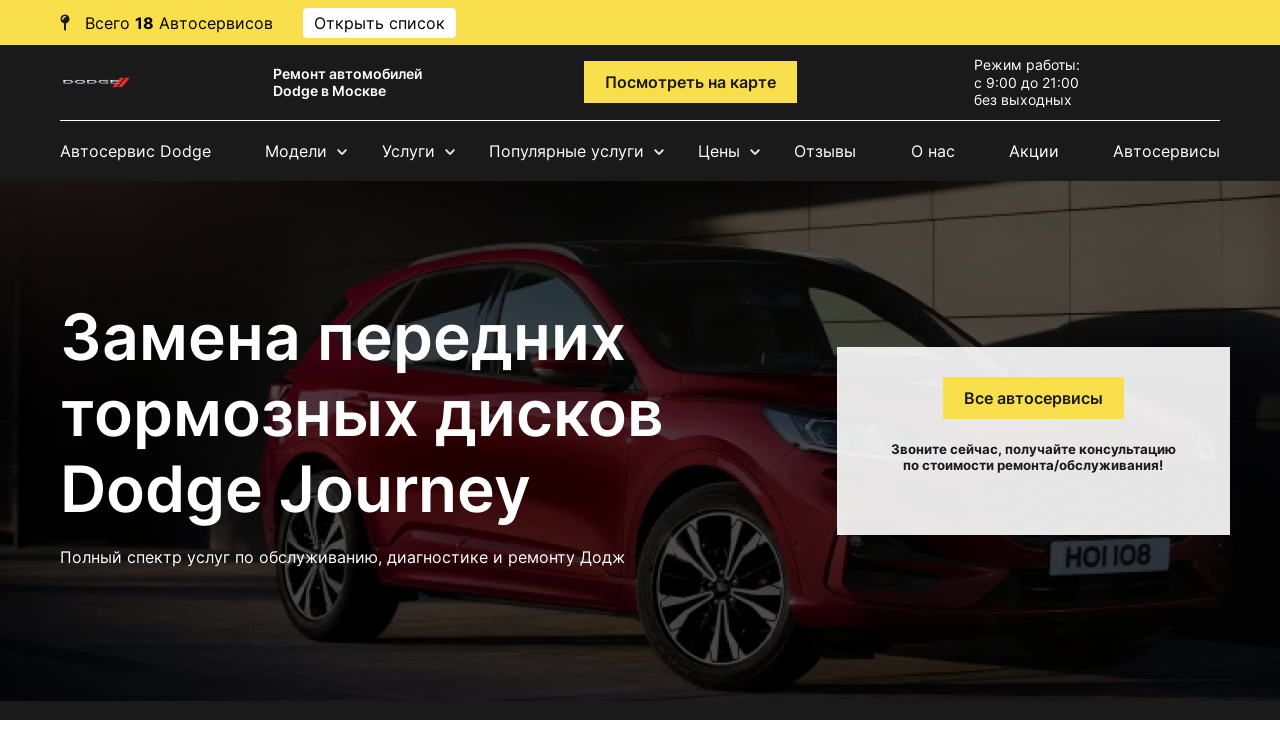

--- FILE ---
content_type: text/html; charset=UTF-8
request_url: https://dodge-auto-service.ru/dodge-journey/remont-tormoznoj-sistemyi/zamena-perednix-tormoznyh-diskov/
body_size: 13512
content:
<!DOCTYPE html>
<html lang="ru">
<head>
<meta charset="utf-8">
<meta http-equiv="X-UA-Compatible" content="IE=edge">
<meta name="viewport" content="width=device-width, initial-scale=1, shrink-to-fit=no">
<base href="https://dodge-auto-service.ru/">
<title>Замена передних тормозных дисков Додж Джорни (Dodge Journey) в Москве - Цена в автосервисе
</title>
<meta name="description" content="        
Замена передних тормозных дисков Dodge Journey (Додж Джорни). Москва, Балашиха, Химки. Стоимость. Гарантия до 2-х лет. Специализированные сервисы по диагностике, ремонту и обслуживанию автомобилей.
">
<link href="/assets/template/service/css/bootstrap-grid.css" rel="stylesheet">
<link href="/assets/template/service/css/swiper-bundle.css" rel="stylesheet">
<link href="/assets/template/service/css/style.css" rel="stylesheet">
<link rel="stylesheet" href="https://cdnjs.cloudflare.com/ajax/libs/slick-carousel/1.8.1/slick.css" integrity="sha512-wR4oNhLBHf7smjy0K4oqzdWumd+r5/+6QO/vDda76MW5iug4PT7v86FoEkySIJft3XA0Ae6axhIvHrqwm793Nw==" crossorigin="anonymous" referrerpolicy="no-referrer" />
<link rel="stylesheet" href="https://cdnjs.cloudflare.com/ajax/libs/slick-carousel/1.8.1/slick-theme.css" integrity="sha512-6lLUdeQ5uheMFbWm3CP271l14RsX1xtx+J5x2yeIDkkiBpeVTNhTqijME7GgRKKi6hCqovwCoBTlRBEC20M8Mg==" crossorigin="anonymous" referrerpolicy="no-referrer" />
<link href="/assets/template/service/css/seointellect_style.css" rel="stylesheet">
<script src="/assets/template/service/js/jquery-3.4.0.min.js"></script>
<script src="https://cdnjs.cloudflare.com/ajax/libs/slick-carousel/1.8.1/slick.js" integrity="sha512-WNZwVebQjhSxEzwbettGuQgWxbpYdoLf7mH+25A7sfQbbxKeS5SQ9QBf97zOY4nOlwtksgDA/czSTmfj4DUEiQ==" crossorigin="anonymous" referrerpolicy="no-referrer"></script>
<link rel="apple-touch-icon" sizes="57x57" href="/favicon/apple-icon-57x57.png">
<link rel="apple-touch-icon" sizes="60x60" href="/favicon/apple-icon-60x60.png">
<link rel="apple-touch-icon" sizes="72x72" href="/favicon/apple-icon-72x72.png">
<link rel="apple-touch-icon" sizes="76x76" href="/favicon/apple-icon-76x76.png">
<link rel="apple-touch-icon" sizes="114x114" href="/favicon/apple-icon-114x114.png">
<link rel="apple-touch-icon" sizes="120x120" href="/favicon/apple-icon-120x120.png">
<link rel="apple-touch-icon" sizes="144x144" href="/favicon/apple-icon-144x144.png">
<link rel="apple-touch-icon" sizes="152x152" href="/favicon/apple-icon-152x152.png">
<link rel="apple-touch-icon" sizes="180x180" href="/favicon/apple-icon-180x180.png">
<link rel="icon" type="image/png" sizes="192x192"  href="/favicon/android-icon-192x192.png">
<link rel="icon" type="image/png" sizes="32x32" href="/favicon/favicon-32x32.png">
<link rel="icon" type="image/png" sizes="96x96" href="/favicon/favicon-96x96.png">
<link rel="icon" type="image/png" sizes="16x16" href="/favicon/favicon-16x16.png">
<link rel="manifest" href="/favicon/manifest.json">
<meta name="msapplication-TileColor" content="#ffffff">
<meta name="msapplication-TileImage" content="/favicon/ms-icon-144x144.png">
<meta name="theme-color" content="#ffffff">
<!-- Yandex.Metrika counter -->
<script type="text/javascript" >
   (function(m,e,t,r,i,k,a){ m[i]=m[i]||function(){ (m[i].a=m[i].a||[]).push(arguments)};
   m[i].l=1*new Date();
   for (var j = 0; j < document.scripts.length; j++) { if (document.scripts[j].src === r) {  return; }}
   k=e.createElement(t),a=e.getElementsByTagName(t)[0],k.async=1,k.src=r,a.parentNode.insertBefore(k,a)})
   (window, document, "script", "https://mc.yandex.ru/metrika/tag.js", "ym");

   ym(90647257, "init", { 
        clickmap:true,
        trackLinks:true,
        accurateTrackBounce:true,
        webvisor:true
   });
</script>
<noscript><div><img src="https://mc.yandex.ru/watch/90647257" style="position:absolute; left:-9999px;" alt="" /></div></noscript>
<!-- /Yandex.Metrika counter --> <script type="text/javascript">
var __cs = __cs || [];
__cs.push(["setCsAccount", "8NgEhoRGcfGpr6DYGXr8gqYGag97y1WW"]);
</script>
<script type="text/javascript" async src="https://app.uiscom.ru/static/cs.min.js"></script>
<meta property="og:locale" content="ru_RU" />
<meta property="og:type" content="website" />
<meta property="og:title" content="Замена передних тормозных дисков Додж Джорни (Dodge Journey) в Москве - Цена в автосервисе
" />
<meta property="og:description" content="        
Замена передних тормозных дисков Dodge Journey (Додж Джорни). Москва, Балашиха, Химки. Стоимость. Гарантия до 2-х лет. Специализированные сервисы по диагностике, ремонту и обслуживанию автомобилей.
" />
<meta property="og:url" content="https://dodge-auto-service.ru/dodge-journey/remont-tormoznoj-sistemyi/zamena-perednix-tormoznyh-diskov/" />
<meta property="og:site_name" content="https://dodge-auto-service.ru/" />
<meta property="og:image" content="https://dodge-auto-service.ru/autologo/Dodge-logo.png" />
<meta name="twitter:card" content="summary"/>
<meta name="twitter:title" content="Замена передних тормозных дисков Додж Джорни (Dodge Journey) в Москве - Цена в автосервисе
"/>
<meta name="twitter:description" content="        
Замена передних тормозных дисков Dodge Journey (Додж Джорни). Москва, Балашиха, Химки. Стоимость. Гарантия до 2-х лет. Специализированные сервисы по диагностике, ремонту и обслуживанию автомобилей.
"/>
<meta name="twitter:image" content="https://dodge-auto-service.ru/autologo/Dodge-logo.png"/>
</head>
<body class="d-flex flex-column">
	<div class="wrapper">
		<header class="black-bg">
		    <div style="width: 100%;height: 45px;background-color: #F9DF4B;" class="hide-mobile">
    <div style="display: flex;flex-direction: row; color: black;height: 45px;align-items: center;" class="container">
        <svg width="10" height="17" viewBox="0 0 10 17" fill="none" xmlns="http://www.w3.org/2000/svg" style="margin-right: 15px;">
<path d="M6 9.3875C8.00313 8.93437 9.5 7.14062 9.5 5C9.5 2.51562 7.48438 0.5 5 0.5C2.51562 0.5 0.5 2.51562 0.5 5C0.5 7.14062 1.99688 8.93437 4 9.3875V15.5C4 16.0531 4.44688 16.5 5 16.5C5.55312 16.5 6 16.0531 6 15.5V9.3875ZM5.25 3.5C4.28437 3.5 3.5 4.28437 3.5 5.25C3.5 5.66563 3.16563 6 2.75 6C2.33438 6 2 5.66563 2 5.25C2 3.45625 3.45625 2 5.25 2C5.66563 2 6 2.33438 6 2.75C6 3.16563 5.66563 3.5 5.25 3.5Z" fill="#1A1A1A"/>
</svg>
        <div> Всего <span style="font-weight: bold;">18</span> Автосервисов</div>
        <span class="siopenlist" style="padding: 4px 10px;border: solid 1px white;background: white;border-radius: 4px;margin: 0 20px 0 30px;cursor:pointer;">Открыть список</span>
        
    </div>
</div>
<div id="top-address" class="header-adress hidemenu">
  <div class="ha-container w-container"><!--button class="header-show-adress-button open-phones">Позвонить</button-->
	<div class="header-adress-wrapper hide">
                      <div class="header-adress-text-block">
                        <a href="/contacts/atcz-altufevo/" class="header-adress-title">АТЦ Дмитровка</a>
            	           <span class="header-adress-span">Лобненская 17 стр 1</span>
	           <a href="tel:+7 (499) 110-28-43" class="header-adress-link">+7 (499) 110-28-43</a>
	    </div>
      	    
                          <div class="header-adress-text-block">
                        <a href="/contacts/atcz-novoyasenevskaya/" class="header-adress-title">АТЦ Новоясеневская</a>
            	           <span class="header-adress-span">Новоясеневский пр, 8с2</span>
	           <a href="tel:+7 (495) 021-46-71" class="header-adress-link">+7 (495) 021-46-71</a>
	    </div>
      	    
                                          <div class="header-adress-text-block">
                        <a href="/contacts/atcz-dolgoprudnyij/" class="header-adress-title">АТЦ Долгопрудный</a>
            	           <span class="header-adress-span">Долгопрудный, Береговой пр-д, 5</span>
	           <a href="tel:+7 (495) 032-08-22" class="header-adress-link">+7 (495) 032-08-22</a>
	    </div>
      	    
                          <div class="header-adress-text-block">
                        <a href="/contacts/atcz-schelkovskaya/" class="header-adress-title">АТЦ Щелковская</a>
            	           <span class="header-adress-span">Байкальская ул., 1/3с12</span>
	           <a href="tel:+7 (495) 162-90-81" class="header-adress-link">+7 (495) 162-90-81</a>
	    </div>
      	    
                          <div class="header-adress-text-block">
                        <a href="/contacts/atcz-semenovskaya/" class="header-adress-title">АТЦ Семеновская</a>
            	           <span class="header-adress-span">Семёновский пер, 4А</span>
	           <a href="tel:+7 (495) 085-74-61" class="header-adress-link">+7 (495) 085-74-61</a>
	    </div>
      	    
                          <div class="header-adress-text-block">
                        <a href="/contacts/atcz-ximki/" class="header-adress-title">АТЦ Химки</a>
            	           <span class="header-adress-span">Химки, ш Нагорное, 2к7</span>
	           <a href="tel:+7 (495) 989-21-31" class="header-adress-link">+7 (495) 989-21-31</a>
	    </div>
      	    
                                  <div class="header-adress-text-block">
                        <a href="/contacts/atcz-balashixa/" class="header-adress-title">АТЦ Балашиха</a>
            	           <span class="header-adress-span">Балашиха, Леоновское ш. вл.8</span>
	           <a href="tel:+7 (495) 431-63-63" class="header-adress-link">+7 (495) 431-63-63</a>
	    </div>
      	    
                          <div class="header-adress-text-block">
                        <a href="/contacts/atcz-sevastopolskaya/" class="header-adress-title">АТЦ Севастопольская</a>
            	           <span class="header-adress-span">Севастопольский пр-кт, 95Б</span>
	           <a href="tel:+7 (499) 653-72-12" class="header-adress-link">+7 (499) 653-72-12</a>
	    </div>
      	    
                          <div class="header-adress-text-block">
                        <a href="/contacts/atcz-nauchnyij/" class="header-adress-title">АТЦ Научный</a>
            	           <span class="header-adress-span">Научный п-д, 14А, стр.8</span>
	           <a href="tel:+7 (499) 288-05-36" class="header-adress-link">+7 (499) 288-05-36</a>
	    </div>
      	    
                          <div class="header-adress-text-block">
                        <a href="/contacts/atcz-udalczova/" class="header-adress-title">АТЦ Удальцова</a>
            	           <span class="header-adress-span">ул. Удальцова, 60</span>
	           <a href="tel:+7 (499) 110-86-79" class="header-adress-link">+7 (499) 110-86-79</a>
	    </div>
      	    
                                  <div class="header-adress-text-block">
                        <a href="/contacts/atcz-altufevo/" class="header-adress-title">АТЦ Алтуфьево</a>
            	           <span class="header-adress-span">Алтуфьевское ш., 48к4 </span>
	           <a href="tel:+7 (495) 023-81-52" class="header-adress-link">+7 (495) 023-81-52</a>
	    </div>
      	    
                          <div class="header-adress-text-block">
                        <a href="/contacts/atcz-lobnenskaya/" class="header-adress-title">АТЦ Лобненская</a>
            	           <span class="header-adress-span">Лобненская, 17 стр.1</span>
	           <a href="tel:+7 (499) 110-53-06" class="header-adress-link">+7 (499) 110-53-06</a>
	    </div>
      	    
                          <div class="header-adress-text-block">
                        <a href="/contacts/atcz-fili/" class="header-adress-title">АТЦ Очаково</a>
            	           <span class="header-adress-span">Очаковское ш., 10к2с2</span>
	           <a href="tel:+7 (495) 152-31-11" class="header-adress-link">+7 (495) 152-31-11</a>
	    </div>
      	    
                          <div class="header-adress-text-block">
                        <a href="/contacts/atcz-solnczevo/" class="header-adress-title">АТЦ Солнцево</a>
            	           <span class="header-adress-span">ул.Главмосстроя 7а</span>
	           <a href="tel:+7 (495) 125-38-41" class="header-adress-link">+7 (495) 125-38-41</a>
	    </div>
      	    
                                                  	    
                          <div class="header-adress-text-block">
                        <a href="/contacts/atcz-vnukovo/" class="header-adress-title">АТЦ Внуково</a>
            	           <span class="header-adress-span">Внуковское ш., вл11Ас2</span>
	           <a href="tel:+7 (495) 120-55-49" class="header-adress-link">+7 (495) 120-55-49</a>
	    </div>
      	    
                          <div class="header-adress-text-block">
                        <a href="/contacts/atcz-brateevo/" class="header-adress-title">АТЦ Братеево</a>
            	           <span class="header-adress-span">Братеевская ул. 20, к1с3</span>
	           <a href="tel:+7 (495) 021-99-66" class="header-adress-link">+7 (495) 021-99-66</a>
	    </div>
      	    
                          <div class="header-adress-text-block">
                        <a href="/contacts/atcz-ramenki/" class="header-adress-title">АТЦ Раменки</a>
            	           <span class="header-adress-span">ул. Лобачевского, 114</span>
	           <a href="tel:+7 (495) 135-42-87" class="header-adress-link">+7 (495) 135-42-87</a>
	    </div>
      	    
                                  <div class="header-adress-text-block">
                        <a href="/contacts/atcz-kolomenskaya/" class="header-adress-title">АТЦ Коломенская</a>
            	           <span class="header-adress-span">Андропова пр-кт, 22</span>
	           <a href="tel:+7 (499) 403-35-61" class="header-adress-link">+7 (499) 403-35-61</a>
	    </div>
      	    
                          <div class="header-adress-text-block">
                        <a href="/contacts/atcz-izmajlovo/" class="header-adress-title">АТЦ Щелковское ш.</a>
            	           <span class="header-adress-span">Сиреневый бульвар, 83б</span>
	           <a href="tel:+7 (495) 021-25-26" class="header-adress-link">+7 (495) 021-25-26</a>
	    </div>
      	    
        	</div>
  </div>
</div>			<div class="container">
				<div class="header-block flex">
					<div class="mobile-nav">
						<svg viewBox="0 0 800 600" class="">
							<path d="M300,220 C300,220 520,220 540,220 C740,220 640,540 520,420 C440,340 300,200 300,200" class="top_bar" />
							<path d="M300,320 L540,320" class="middle_bar" />
							<path d="M300,210 C300,210 520,210 540,210 C740,210 640,530 520,410 C440,330 300,190 300,190" class="bottom_bar" transform="translate(480, 320) scale(1, -1) translate(-480, -318)" />
						</svg>
					</div>
						<div class="logo">
						    							<a href="/"><img src="/autologo/Dodge-logo.png" alt="logo"></a>
													</div>
							<div class="slogan">
								<span>Ремонт автомобилей Dodge в Москве</span>
							</div>
								
								 
								 <div class="adress">
									<a href="https://dodge-auto-service.ru/dodge-journey/remont-tormoznoj-sistemyi/zamena-perednix-tormoznyh-diskov/#map" class="header-contacts-button btn btn-gold">Посмотреть на карте</a>
								</div>
								
							    
								
										<div class="time-work">
											<p>Режим работы:
												<ul>
													<li>с 9:00 до 21:00</li>
													<li>без выходных</li>
												</ul>
										</div>
											<div class="contact">
											    												<button type="button" class="btn mob-hide btn-gold open-phones">Позвонить</button>
												<button type="button" class="btn mob-visible btn-gold open-phones">Позвонить</button>
												
												
											</div>
				</div>
			</div>
				<div class="container">
					<nav>
					   
<ul class="nav flex">
    <li class="first"><a href="/">Автосервис Dodge</a></li>
    
    <li class="has-child">
        <span class="clicktoopen">Модели</span>
        <div class="submenu_wrap">
            <div class="submenu">
                <div><a href="/dodge-caravan/">Caravan</a></div>
<div><a href="/dodge-caliber/">Caliber</a></div>
<div><a href="/dodge-durango/">Durango</a></div>
<div><a href="/dodge-ram/">Ram</a></div>
<div><a href="/dodge-intrepid/">Intrepid</a></div>
<div><a href="/dodge-stratus/">Stratus</a></div>
<div><a href="/dodge-charger/">Charger</a></div>
<div><a href="/dodge-neon/">Neon</a></div>
<div><a href="/dodge-challenger/">Challenger</a></div>
<div><a href="/dodge-journey/">Journey</a></div>             </div>
        </div>
    </li>
    <li class="has-child"><span class="clicktoopen">Услуги</span>
        <div class="submenu_wrap">
            <div class="submenu">
                <div><a href="/remont-podveski/">Ремонт подвески</a></div>
<div><a href="/remont-tormoznoj-sistemyi/">Ремонт тормозной системы</a></div>
<div><a href="/remont-toplivnoj-sistemyi/">Ремонт топливной системы</a></div>
<div><a href="/sxod-razval/">Сход-развал</a></div>
<div><a href="/remont-sistemyi-oxlazhdeniya/">Ремонт системы охлаждения</a></div>
<div><a href="/remont-avtokondiczionera/">Ремонт автокондиционера</a></div>
<div><a href="/remont-vyixlopnoj-sistemyi/">Ремонт выхлопной системы</a></div>
<div><a href="/remont-elektrooborudovaniya/">Ремонт электрооборудования</a></div>
<div><a href="/remont-sistemyi-otopleniya/">Ремонт системы отопления</a></div>
<div><a href="/remont-rulevogo-upravleniya/">Ремонт рулевого управления</a></div>
<div><a href="/remont-dizelnogo-dvigatelya/">Ремонт дизельного двигателя</a></div>
<div><a href="/remont-transmissii/">Ремонт трансмиссии</a></div>
<div><a href="/remont-dvigatelya/">Ремонт двигателя</a></div>
<div><a href="/diagnostika-avtomobilya/">Диагностика автомобиля</a></div>
<div><a href="/texnicheskoe-obsluzhivanie/">Техническое обслуживание</a></div>             </div>
        </div>
    </li>
    <li class="has-child"><span class="clicktoopen">Популярные услуги</span>
        <div class="submenu_wrap">
            <div class="submenu">
                <div><a href='/texnicheskoe-obsluzhivanie/planovoe-to/'>Плановое ТО</a></div>
                <div><a href='/remont-transmissii/remont-variatora-cvt/'>Ремонт вариатора (CVT)</a></div>
                <div><a href='/remont-transmissii/remont-akpp/'>Ремонт АКПП</a></div>
                <div><a href='/remont-dvigatelya/remont-turbinyi/'>Ремонт турбины</a></div>
                <div><a href='/texnicheskoe-obsluzhivanie/zamena-svechej-zazhiganiya/'>Замена свечей зажигания</a></div>
                <div><a href='/remont-tormoznoj-sistemyi/zamena-tormoznyh-kolodok/'>Замена тормозных колодок</a></div>
                <div><a href='/texnicheskoe-obsluzhivanie/zamena-masla-v-dvs/'>Замена масла в двигателе</a></div>
                <div><a href='/texnicheskoe-obsluzhivanie/zamena-remnya-grm/'>Замена ремня ГРМ</a></div>
                <div><a href='/texnicheskoe-obsluzhivanie/zamena-masla-v-akpp/'>Замена масла в АКПП</a></div>
                <div><a href='/remont-elektrooborudovaniya/zamena-generatora/'>Замена генератора</a></div>
                <div><a href='/texnicheskoe-obsluzhivanie/zamena-czepi-grm/'>Замена цепи ГРМ</a></div>
                <div><a href='/remont-podveski/zamena-ryichaga-zadnej-podveski/'>Замена рычага задней подвески</a></div>
                <div><a href='/remont-podveski/zamena-ryichaga-perednej-podveski/'>Замена рычага передней подвески</a></div>
                <div><a href='/remont-rulevogo-upravleniya/remont-rulevoj-rejki/'>Ремонт рулевой рейки</a></div>
                <div><a href='/remont-podveski/zamena-sharovoj-oporyi/'>Замена шаровой опоры</a></div>
                <div><a href='/remont-rulevogo-upravleniya/zamena-shrusa/'>Замена шруса</a></div>
                <div><a href='/remont-podveski/zamena-sajlentblokov-perednej-podveski/'>Замена сайлентблоков передней подвески</a></div>
                <div><a href='/remont-podveski/zamena-perednego-amortizatora/'>Замена переднего амортизатора</a></div>
                <div><a href='/remont-podveski/zamena-zadnego-amortizatora/'>Замена заднего амортизатора</a></div>
                <div><a href='/remont-tormoznoj-sistemyi/zamena-tormoznyh-diskov/'>Замена тормозных дисков</a></div>

            </div>
        </div>
    </li>
    <li class='has-child'><span class="clicktoopen">Цены</span>
    <div class="submenu_wrap">
            <div class="submenu">
                <div><a href="/dodge-caravan/price/">Caravan</a></div>
<div><a href="/dodge-caliber/price/">Caliber</a></div>
<div><a href="/dodge-durango/price/">Durango</a></div>
<div><a href="/dodge-ram/price/">Ram</a></div>
<div><a href="/dodge-intrepid/price/">Intrepid</a></div>
<div><a href="/dodge-stratus/price/">Stratus</a></div>
<div><a href="/dodge-charger/price/">Charger</a></div>
<div><a href="/dodge-neon/price/">Neon</a></div>
<div><a href="/dodge-challenger/price/">Challenger</a></div>
<div><a href="/dodge-journey/price/">Journey</a></div>             </div>
        </div>
    </li>
    <li><a href="/otzyivyi/">Отзывы</a></li>
    <li><a href="/o-nas/">О нас</a></li>
    <li><a href="/akczii/">Акции</a></li>
    <li class="last"><a href="/contacts/">Автосервисы  </a></li>
</ul>					   
					</nav>
				</div>
		</header><div class="offer">
   <div class="container">
      <div class="row flex">
         <div class="col-sm-8">
            <h1>
                                    Замена передних тормозных дисков Dodge Journey
                    
                            </h1>
                        <p>Полный спектр услуг по&nbsp;обслуживанию, диагностике и&nbsp;ремонту Додж</p>
                     </div>
         <div class="col-xl-4 col-md-5 col-sm-6">
            <div class="offer-form">
                <a href="#contacts" class="btn btn-gold anchor_link">Все автосервисы</a>
                <h5>Звоните сейчас, получайте консультацию по&nbsp;стоимости ремонта/обслуживания!</h5>
            </div>
         </div>
      </div>
   </div>
</div>
<div class="offer-info black-bg">
   <div class="container">
      <div class="flex">
         <div class="offer-blk">
            <span class="ofr"><img src="/assets/template/service/img/offer-icon1.svg" alt="Опыт работы"></span>
            <p>Опыт <span>работы</span></p>
         </div>
         <div class="offer-blk">
            <span class="ofr"><img src="/assets/template/service/img/offer-icon2.svg" alt="Сертифицированное оборудование"></span>
            <p>Сертифицированное <span>оборудование</span></p>
         </div>
         <div class="offer-blk">
            <span class="ofr"><img src="/assets/template/service/img/offer-icon3.svg" alt="Гарантия до 2 лет"></span>
            <p>Гарантия <span>до 2 лет</span></p>
         </div>
         <div class="offer-blk">
            <span class="ofr"><img src="/assets/template/service/img/offer-icon4.svg" alt="Скидки постоянным клиентам"></span>
            <p>Скидки постоянным <span>клиентам</span></p>
         </div>
      </div>
   </div>
</div>        <main>
            <div class="breadcrumb-blk">
                <div class="container">
                    <ul class="breadcrumb"><li class="breadcrumb-item"><a href="/">Ремонт Dodge</a></li>
<li class="breadcrumb-item"><a href="https://dodge-auto-service.ru/dodge-journey/">Ремонт Dodge Journey </a></li>
<li class="breadcrumb-item"><a href="https://dodge-auto-service.ru/dodge-journey/remont-tormoznoj-sistemyi/">Ремонт тормозной системы Dodge Journey </a></li>
<li class="breadcrumb-item active" aria-current="page">Замена передних тормозных дисков Dodge Journey</li></ul>                </div>
            </div>
             
        <section class="minitext">
    <div class="container">
        <!--<h2></h2>-->                
        <div>
            <p>Наши специализированные сервисы предлагают услугу: Замена передних тормозных дисков Dodge Journey. Оригинальные и неоригинальные запчасти в наличии. Автосервисы располагаются в Москве и в ближайшем Подмосковье (Химки, Балашиха). Гарантия предоставляет до 2-х лет. Скидки постоянным клиентам. Замена передних тормозных дисков Додж Джорни: низкие цены.</p>
        </div>
    </div>
</section>
            <section class="prices">
    <div class="container">
        <h2>
                            Цена - Замена передних тормозных дисков Dodge Journey
                        </h2>
        <div class="tab-block">
                                                                                
                        <ul class="flex nav" id="pills-tab">
                 
                
                                                     
            </ul>
                        <div class="tab-content" id="pills-tabContent">
                                 
                <div class="tab-pane fade active show scroll" id="serviceTab280164" role="tabpanel">
                    <table class="table table-price">
                        <thead>
                            <tr>
                                <th>Наименование</th>
                                <th>Цена в Руб.</th>
                                <th></th>
                            </tr>
                        </thead>
                        <tbody>
                            <tr><td>Замена передних тормозных дисков</td><td>от 1290 руб.</td><td><button type="button" class="btn btn-gold price_callbutton" data-target="#Callback">Записаться</button></td></tr>
                                                    </tbody>
                    </table>
                    <a class="all-price" href="dodge-journey/price/">Прайс-лист на ремонт Dodge Journey</a>
                </div>
                            </div>
        </div>
    </div>
</section>            <section class="form black-bg">
    <div class="container">
        <div class="row">
            <div class="col-md-12 col-sm-6 ml-auto mr-auto">
                                <h2>Запись на обслуживание и ремонт</h2>
                                
                <div class="flex flex-wrap">
                                      <div class="header-adress-text-block">
                        <a href="/contacts/atcz-altufevo/" class="header-adress-title">АТЦ Дмитровка</a>
            	           <span class="header-adress-span">Лобненская 17 стр 1</span>
	           <a href="tel:+7 (499) 110-28-43" class="header-adress-link">+7 (499) 110-28-43</a>
	    </div>
      	    
                          <div class="header-adress-text-block">
                        <a href="/contacts/atcz-novoyasenevskaya/" class="header-adress-title">АТЦ Новоясеневская</a>
            	           <span class="header-adress-span">Новоясеневский пр, 8с2</span>
	           <a href="tel:+7 (495) 021-46-71" class="header-adress-link">+7 (495) 021-46-71</a>
	    </div>
      	    
                                          <div class="header-adress-text-block">
                        <a href="/contacts/atcz-dolgoprudnyij/" class="header-adress-title">АТЦ Долгопрудный</a>
            	           <span class="header-adress-span">Долгопрудный, Береговой пр-д, 5</span>
	           <a href="tel:+7 (495) 032-08-22" class="header-adress-link">+7 (495) 032-08-22</a>
	    </div>
      	    
                          <div class="header-adress-text-block">
                        <a href="/contacts/atcz-schelkovskaya/" class="header-adress-title">АТЦ Щелковская</a>
            	           <span class="header-adress-span">Байкальская ул., 1/3с12</span>
	           <a href="tel:+7 (495) 162-90-81" class="header-adress-link">+7 (495) 162-90-81</a>
	    </div>
      	    
                          <div class="header-adress-text-block">
                        <a href="/contacts/atcz-semenovskaya/" class="header-adress-title">АТЦ Семеновская</a>
            	           <span class="header-adress-span">Семёновский пер, 4А</span>
	           <a href="tel:+7 (495) 085-74-61" class="header-adress-link">+7 (495) 085-74-61</a>
	    </div>
      	    
                          <div class="header-adress-text-block">
                        <a href="/contacts/atcz-ximki/" class="header-adress-title">АТЦ Химки</a>
            	           <span class="header-adress-span">Химки, ш Нагорное, 2к7</span>
	           <a href="tel:+7 (495) 989-21-31" class="header-adress-link">+7 (495) 989-21-31</a>
	    </div>
      	    
                                  <div class="header-adress-text-block">
                        <a href="/contacts/atcz-balashixa/" class="header-adress-title">АТЦ Балашиха</a>
            	           <span class="header-adress-span">Балашиха, Леоновское ш. вл.8</span>
	           <a href="tel:+7 (495) 431-63-63" class="header-adress-link">+7 (495) 431-63-63</a>
	    </div>
      	    
                          <div class="header-adress-text-block">
                        <a href="/contacts/atcz-sevastopolskaya/" class="header-adress-title">АТЦ Севастопольская</a>
            	           <span class="header-adress-span">Севастопольский пр-кт, 95Б</span>
	           <a href="tel:+7 (499) 653-72-12" class="header-adress-link">+7 (499) 653-72-12</a>
	    </div>
      	    
                          <div class="header-adress-text-block">
                        <a href="/contacts/atcz-nauchnyij/" class="header-adress-title">АТЦ Научный</a>
            	           <span class="header-adress-span">Научный п-д, 14А, стр.8</span>
	           <a href="tel:+7 (499) 288-05-36" class="header-adress-link">+7 (499) 288-05-36</a>
	    </div>
      	    
                          <div class="header-adress-text-block">
                        <a href="/contacts/atcz-udalczova/" class="header-adress-title">АТЦ Удальцова</a>
            	           <span class="header-adress-span">ул. Удальцова, 60</span>
	           <a href="tel:+7 (499) 110-86-79" class="header-adress-link">+7 (499) 110-86-79</a>
	    </div>
      	    
                                  <div class="header-adress-text-block">
                        <a href="/contacts/atcz-altufevo/" class="header-adress-title">АТЦ Алтуфьево</a>
            	           <span class="header-adress-span">Алтуфьевское ш., 48к4 </span>
	           <a href="tel:+7 (495) 023-81-52" class="header-adress-link">+7 (495) 023-81-52</a>
	    </div>
      	    
                          <div class="header-adress-text-block">
                        <a href="/contacts/atcz-lobnenskaya/" class="header-adress-title">АТЦ Лобненская</a>
            	           <span class="header-adress-span">Лобненская, 17 стр.1</span>
	           <a href="tel:+7 (499) 110-53-06" class="header-adress-link">+7 (499) 110-53-06</a>
	    </div>
      	    
                          <div class="header-adress-text-block">
                        <a href="/contacts/atcz-fili/" class="header-adress-title">АТЦ Очаково</a>
            	           <span class="header-adress-span">Очаковское ш., 10к2с2</span>
	           <a href="tel:+7 (495) 152-31-11" class="header-adress-link">+7 (495) 152-31-11</a>
	    </div>
      	    
                          <div class="header-adress-text-block">
                        <a href="/contacts/atcz-solnczevo/" class="header-adress-title">АТЦ Солнцево</a>
            	           <span class="header-adress-span">ул.Главмосстроя 7а</span>
	           <a href="tel:+7 (495) 125-38-41" class="header-adress-link">+7 (495) 125-38-41</a>
	    </div>
      	    
                                                  	    
                          <div class="header-adress-text-block">
                        <a href="/contacts/atcz-vnukovo/" class="header-adress-title">АТЦ Внуково</a>
            	           <span class="header-adress-span">Внуковское ш., вл11Ас2</span>
	           <a href="tel:+7 (495) 120-55-49" class="header-adress-link">+7 (495) 120-55-49</a>
	    </div>
      	    
                          <div class="header-adress-text-block">
                        <a href="/contacts/atcz-brateevo/" class="header-adress-title">АТЦ Братеево</a>
            	           <span class="header-adress-span">Братеевская ул. 20, к1с3</span>
	           <a href="tel:+7 (495) 021-99-66" class="header-adress-link">+7 (495) 021-99-66</a>
	    </div>
      	    
                          <div class="header-adress-text-block">
                        <a href="/contacts/atcz-ramenki/" class="header-adress-title">АТЦ Раменки</a>
            	           <span class="header-adress-span">ул. Лобачевского, 114</span>
	           <a href="tel:+7 (495) 135-42-87" class="header-adress-link">+7 (495) 135-42-87</a>
	    </div>
      	    
                                  <div class="header-adress-text-block">
                        <a href="/contacts/atcz-kolomenskaya/" class="header-adress-title">АТЦ Коломенская</a>
            	           <span class="header-adress-span">Андропова пр-кт, 22</span>
	           <a href="tel:+7 (499) 403-35-61" class="header-adress-link">+7 (499) 403-35-61</a>
	    </div>
      	    
                          <div class="header-adress-text-block">
                        <a href="/contacts/atcz-izmajlovo/" class="header-adress-title">АТЦ Щелковское ш.</a>
            	           <span class="header-adress-span">Сиреневый бульвар, 83б</span>
	           <a href="tel:+7 (495) 021-25-26" class="header-adress-link">+7 (495) 021-25-26</a>
	    </div>
      	    
                        </div>
            </div>
        </div>
    </div>
</section>            <section class="prices">
    <div class="container">
                    <h2>Другие работы для автомобиля Dodge Journey</h2>
          
            
        
        <div class="tab-block">
            <div class="tab-content" id="pills-tabContent">
                <div class="tab-pane fade active show scroll" id="serviceTab25458" role="tabpanel">
                    <table class="table table-price">
                        <thead>
                            <tr>
                                <th>Наименование</th>
                                <th>Цена в Руб.</th>
                                <th></th>
                            </tr>
                        </thead>
                        <tbody>
                                                             <tr><td><a href="dodge-journey/remont-tormoznoj-sistemyi/zamena-perednix-tormoznyh-kolodok/">Замена передних тормозных колодок Dodge Journey</a></td><td>от 1190 руб.</td><td><button type="button" class="btn btn-gold price_callbutton" data-target="#Callback">Записаться</button></td></tr><tr><td><a href="dodge-journey/remont-tormoznoj-sistemyi/zamena-porshnya-tormoznogo-supporta/">Замена поршня тормозного суппорта Dodge Journey</a></td><td>от 1190 руб.</td><td><button type="button" class="btn btn-gold price_callbutton" data-target="#Callback">Записаться</button></td></tr><tr><td><a href="dodge-journey/remont-tormoznoj-sistemyi/zamena-pyilnika-tormoznogo-supporta/">Замена пыльника тормозного суппорта Dodge Journey</a></td><td>от 1190 руб.</td><td><button type="button" class="btn btn-gold price_callbutton" data-target="#Callback">Записаться</button></td></tr><tr><td><a href="dodge-journey/remont-tormoznoj-sistemyi/zamena-supporta/">Замена суппорта Dodge Journey</a></td><td>от 1190 руб.</td><td><button type="button" class="btn btn-gold price_callbutton" data-target="#Callback">Записаться</button></td></tr>
                               
                        </tbody>
                    </table>
                </div>
            </div>
        </div>
    </div>
</section>            <section class="benefits">
    <div class="container">
<h2>Наши преимущества</h2>
        <div class="row">
            <div class="col-lg-3 col-sm-6">
                <div class="benefit-blk">
                    <span class="btf"><img src="/assets/template/service/img/benefits-icon1.svg" alt="Гарантия 5 лет"></span>
                    <div class="benefit-info">
                        <span class="benefit-title">Гарантия 2 года</span>
                        <p>Мы уверены в качестве своих материалов и комплектующих, и даем на них гарантию 2 года.</p>
                    </div>
                </div>
            </div>
            <div class="col-lg-3 col-sm-6">
                <div class="benefit-blk">
                    <span class="btf"><img src="/assets/template/service/img/benefits-icon2.svg" alt="Скорость"></span>
                    <div class="benefit-info">
                        <span class="benefit-title">Скорость</span>
                        <p>Капитальный ремонт АКПП производится от 1 до 4 дней. Быстрый и качественнвй результат за пару дней !</p>
                    </div>
                </div>
            </div>
            <div class="col-lg-3 col-sm-6">
                <div class="benefit-blk">
                    <span class="btf"><img src="/assets/template/service/img/benefits-icon3.svg" alt="Бесплатно"></span>
                    <div class="benefit-info">
                        <span class="benefit-title">Бесплатно</span>
                        <p>В случае ремонта мы бесплатно эвакуируем Ваш автомобиль до 50 км. от МКАД-а</p>
                    </div>
                </div>
            </div>
            <div class="col-lg-3 col-sm-6">
                <div class="benefit-blk">
                    <span class="btf"><img src="/assets/template/service/img/benefits-icon4.svg" alt="Стоимость"></span>
                    <div class="benefit-info">
                        <span class="benefit-title">Стоимость</span>
                        <p>Озвучиваем стоимость до начала работы. Честность в приоритете. </p>
                    </div>
                </div>
            </div>
        </div>
    </div>
</section>             
    

                    

<section class="sale">
    <div class="container">
                <h2>Акции и скидки</h2>
                <div class="swiper saleSwiper mobslider">
            <div class="swiper-wrapper">
                <div class="swiper-slide">
    <div class="sale-blk">
        <a href="/akczii/diagnostika-po-40-parametram-vsego-za-1290-rub!/" class="sale-foto">
        <img src="/assets/components/phpthumbof/cache/diagnostic1.b1510bb2bb499013c3318ac77936c321280164.jpg" alt="Диагностика Dodge по параметрам">
                <span>1290₽</span>
                </a>
        <div class="sale-info">
            <a href="/akczii/diagnostika-po-40-parametram-vsego-za-1290-rub!/"><span>Диагностика Dodge по параметрам</span></a>
            <p>Пройдите комплексную диагностику вашего автомобиля в сети наших СТО!</p>
        </div>
    </div>
</div>            </div>
            <div class="swiper-pagination"></div>
        </div>
            </div>
</section>
            <section id="contacts" class="contacts">
    <div class="container">
                    <h2>Где сделать - Замена передних тормозных дисков Dodge Journey</h2>
                <div class="row">
            <!--div class="col-md-6 sticky">
                <div class="contact-preview yellow">
                    <img src="/assets/template/service/img/contacts.jpg" alt="">
                </div>
            </div-->
            <!--div class="col-xl-4 col-lg-5 col-md-6 contact-info-block"-->
            <div class="col-12 contact-info-block"> 
                <div class="contact-info">
                    
                    <div class="contact-blk contact-adress">
                        
                            <div class="station-wripper">
                                
                                                            </div>
                            
                            <script type="text/javascript" src="/js/si_bedore_map_listing.js"></script> 
                            <script>
                                let station_wripper = document.querySelector('.station-wripper')
                                    if(station_wripper && statinsBlockHTML){
                                     
                                        //statinsBlockHTML = statinsBlockHTML.replaceAll("*mark*",'Dodge ')
                                        fetch('',{
                                            method: 'POST',
                                            headers: {
                                                'Content-Type': 'application/x-www-form-urlencoded'
                                            },
                                            body: 'get_stations=yes'
                                        }).then(response => {
                                            return response.json();
                                        }).then(data => {
                                            if(data.stations){
                                                station_wripper.innerHTML = data.stations
                                            }
                                            //console.log(data)
                                        }).catch(error => {
                                            console.error(error);
                                        });
                                        
                                       // station_wripper.innerHTML = statinsBlockHTML                                     
                                    }
                            </script>
                        <!--span></span-->
                        
                      
                          
          
                        
                    </div>
                                    </div>
            </div>
        </div>
                                                        <h2>Где сделать ремонт Dodge в Москве</h2>
                                        </div>
</section>
<section class="map">
    
    <div class="tab-block tabs">
        
        
                 <div id="yandex-map" class="home-map right-block">
   					   <div id="map">

					   </div>
                        <script>
            var mapData = [
                                                                                       { "type": "Feature", "id": 6, "geometry": { "type": "Point", "coordinates": [55.891905, 37.523965] }, "properties": { "balloonContentHeader": 'АТЦ Дмитровка,<br>Лобненская 17 стр 1,<br><a class="baloon-phone" href="tel:+7 (499) 110-28-43">+7 (499) 110-28-43</a>' } },
                                                                                                                                 { "type": "Feature", "id": 7, "geometry": { "type": "Point", "coordinates": [55.612106, 37.514545] }, "properties": { "balloonContentHeader": 'АТЦ Новоясеневская,<br>Новоясеневский пр, 8с2,<br><a class="baloon-phone" href="tel:+7 (495) 021-46-71">+7 (495) 021-46-71</a>' } },
                                                                                                                                                                                                           { "type": "Feature", "id": 10, "geometry": { "type": "Point", "coordinates": [55.909125, 37.489886] }, "properties": { "balloonContentHeader": 'АТЦ Долгопрудный,<br>Долгопрудный, Береговой пр-д, 5,<br><a class="baloon-phone" href="tel:+7 (495) 032-08-22">+7 (495) 032-08-22</a>' } },
                                                                                                                                 { "type": "Feature", "id": 11, "geometry": { "type": "Point", "coordinates": [55.817151, 37.781087] }, "properties": { "balloonContentHeader": 'АТЦ Щелковская,<br>Байкальская ул., 1/3с12,<br><a class="baloon-phone" href="tel:+7 (495) 162-90-81">+7 (495) 162-90-81</a>' } },
                                                                                                                                 { "type": "Feature", "id": 12, "geometry": { "type": "Point", "coordinates": [55.784643, 37.714051] }, "properties": { "balloonContentHeader": 'АТЦ Семеновская,<br>Семёновский пер, 4А,<br><a class="baloon-phone" href="tel:+7 (495) 085-74-61">+7 (495) 085-74-61</a>' } },
                                                                                                                                 { "type": "Feature", "id": 13, "geometry": { "type": "Point", "coordinates": [55.895605, 37.407501] }, "properties": { "balloonContentHeader": 'АТЦ Химки,<br>Химки, ш Нагорное, 2к7,<br><a class="baloon-phone" href="tel:+7 (495) 989-21-31">+7 (495) 989-21-31</a>' } },
                                                                                                                                                                      { "type": "Feature", "id": 4, "geometry": { "type": "Point", "coordinates": [55.786586, 37.960666] }, "properties": { "balloonContentHeader": 'АТЦ Балашиха,<br>Балашиха, Леоновское ш. вл.8,<br><a class="baloon-phone" href="tel:+7 (495) 431-63-63">+7 (495) 431-63-63</a>' } },
                                                                                                                                 { "type": "Feature", "id": 5, "geometry": { "type": "Point", "coordinates": [55.635350, 37.543578] }, "properties": { "balloonContentHeader": 'АТЦ Севастопольская,<br>Севастопольский пр-кт, 95Б,<br><a class="baloon-phone" href="tel:+7 (499) 653-72-12">+7 (499) 653-72-12</a>' } },
                                                                                                                                 { "type": "Feature", "id": 14, "geometry": { "type": "Point", "coordinates": [55.655745, 37.553003] }, "properties": { "balloonContentHeader": 'АТЦ Научный,<br>Научный п-д, 14А, стр.8,<br><a class="baloon-phone" href="tel:+7 (499) 288-05-36">+7 (499) 288-05-36</a>' } },
                                                                                                                                 { "type": "Feature", "id": 15, "geometry": { "type": "Point", "coordinates": [55.687984, 37.488553] }, "properties": { "balloonContentHeader": 'АТЦ Удальцова,<br>ул. Удальцова, 60,<br><a class="baloon-phone" href="tel:+7 (499) 110-86-79">+7 (499) 110-86-79</a>' } },
                                                                                                                                                                      { "type": "Feature", "id": 17, "geometry": { "type": "Point", "coordinates": [55.876616, 37.588230] }, "properties": { "balloonContentHeader": 'АТЦ Алтуфьево,<br>Алтуфьевское ш., 48к4 ,<br><a class="baloon-phone" href="tel:+7 (495) 023-81-52">+7 (495) 023-81-52</a>' } },
                                                                                                                                 { "type": "Feature", "id": 18, "geometry": { "type": "Point", "coordinates": [55.891678, 37.523770] }, "properties": { "balloonContentHeader": 'АТЦ Лобненская,<br>Лобненская, 17 стр.1,<br><a class="baloon-phone" href="tel:+7 (499) 110-53-06">+7 (499) 110-53-06</a>' } },
                                                                                                                                 { "type": "Feature", "id": 19, "geometry": { "type": "Point", "coordinates": [55.695205, 37.454052] }, "properties": { "balloonContentHeader": 'АТЦ Очаково,<br>Очаковское ш., 10к2с2,<br><a class="baloon-phone" href="tel:+7 (495) 152-31-11">+7 (495) 152-31-11</a>' } },
                                                                                                                                 { "type": "Feature", "id": 20, "geometry": { "type": "Point", "coordinates": [55.653630, 37.403907] }, "properties": { "balloonContentHeader": 'АТЦ Солнцево,<br>ул.Главмосстроя 7а,<br><a class="baloon-phone" href="tel:+7 (495) 125-38-41">+7 (495) 125-38-41</a>' } },
                                                                                                                                                                                                                                                                                                                                                                    { "type": "Feature", "id": 26, "geometry": { "type": "Point", "coordinates": [55.613843, 37.265319] }, "properties": { "balloonContentHeader": 'АТЦ Внуково,<br>Внуковское ш., вл11Ас2,<br><a class="baloon-phone" href="tel:+7 (495) 120-55-49">+7 (495) 120-55-49</a>' } },
                                                                                                                                 { "type": "Feature", "id": 27, "geometry": { "type": "Point", "coordinates": [55.634949, 37.770088] }, "properties": { "balloonContentHeader": 'АТЦ Братеево,<br>Братеевская ул. 20, к1с3,<br><a class="baloon-phone" href="tel:+7 (495) 021-99-66">+7 (495) 021-99-66</a>' } },
                                                                                                                                 { "type": "Feature", "id": 29, "geometry": { "type": "Point", "coordinates": [55.690959, 37.477855] }, "properties": { "balloonContentHeader": 'АТЦ Раменки,<br>ул. Лобачевского, 114,<br><a class="baloon-phone" href="tel:+7 (495) 135-42-87">+7 (495) 135-42-87</a>' } },
                                                                                                                                                                      { "type": "Feature", "id": 31, "geometry": { "type": "Point", "coordinates": [55.683138, 37.662569] }, "properties": { "balloonContentHeader": 'АТЦ Коломенская,<br>Андропова пр-кт, 22,<br><a class="baloon-phone" href="tel:+7 (499) 403-35-61">+7 (499) 403-35-61</a>' } },
                                                                                                                                 { "type": "Feature", "id": 32, "geometry": { "type": "Point", "coordinates": [55.804003, 37.833082] }, "properties": { "balloonContentHeader": 'АТЦ Щелковское ш.,<br>Сиреневый бульвар, 83б,<br><a class="baloon-phone" href="tel:+7 (495) 021-25-26">+7 (495) 021-25-26</a>' } },
                                                            
            ];
                        </script>
					</div>
    </div>
</section>            <section class="sertificates">
    <div class="container">
        <h2>Сертификаты</h2>
        <div class="swiper sertificateSwiper">
            <div class="swiper-wrapper">
                 
                <div class="swiper-slide">	
                    <img src="/assets/template/service/img/sertificate1.jpg" alt="">													
                </div>
                <div class="swiper-slide">	
                    <img src="/assets/template/service/img/sertificate2.jpg" alt="">													
                </div>
                <div class="swiper-slide">	
                    <img src="/assets/template/service/img/sertificate3.jpg" alt="">													
                </div>
                <div class="swiper-slide">	
                    <img src="/assets/template/service/img/sertificate4.jpg" alt="">													
                </div>
                            </div>
            <div class="swiper-arrow">
                <div class="swiper-button-prev swiper-button-disabled swiper-button-lock" tabindex="-1" role="button" aria-label="Previous slide" aria-controls="swiper-wrapper-34a0562eb3fd2a13" aria-disabled="true"></div>
                <div class="swiper-button-next swiper-button-lock swiper-button-disabled" tabindex="-1" role="button" aria-label="Next slide" aria-controls="swiper-wrapper-34a0562eb3fd2a13" aria-disabled="true"></div>
            </div>
            <div class="swiper-pagination"></div>
        </div>
    </div>
</section>            
            <section class="questions"><div class="container"><h2>Вопрос-ответ</h2><div class="question-block"><div itemscope itemtype="https://schema.org/FAQPage"><details class="service-list" itemscope itemprop="mainEntity" itemtype="https://schema.org/Question">
	<summary itemprop="name"><h3>Какова стоимость в Москве - Замена передних тормозных дисков Dodge Journey?</h3></summary>
	<div itemscope itemprop="acceptedAnswer" itemtype="https://schema.org/Answer">
		<p itemprop="text">Стоимость ремонта автомобиля Dodge зависит от нескольких факторов, таких как характер неисправности, объем работ, использование оригинальных или неоригинальных запчастей. Рекомендуется обратиться в сервисный центр Dodge для получения точной информации о стоимости.</p>
	</div>
</details><details class="service-list" itemscope itemprop="mainEntity" itemtype="https://schema.org/Question">
	<summary itemprop="name"><h3>Замена передних тормозных дисков Dodge Journey - могу ли я привезти свой автомобиль в сервисный центр без записи?</h3></summary>
	<div itemscope itemprop="acceptedAnswer" itemtype="https://schema.org/Answer">
		<p itemprop="text">Рекомендуется записаться на обслуживание и ремонт автомобиля Dodge заранее, чтобы убедиться в наличии свободного времени и обеспечить быструю обработку вашего автомобиля. Однако в случае экстренных ситуаций вы можете обратиться в сервисный центр без предварительной записи.</p>
	</div>
</details><details class="service-list" itemscope itemprop="mainEntity" itemtype="https://schema.org/Question">
	<summary itemprop="name"><h3>Замена передних тормозных дисков Dodge Journey - какие методы оплаты принимаются?</h3></summary>
	<div itemscope itemprop="acceptedAnswer" itemtype="https://schema.org/Answer">
		<p itemprop="text">Обычно принимаются наличные, банковские карты и электронные платежи. Рекомендуется уточнить доступные методы оплаты в конкретном сервисном центре.</p>
	</div>
</details><details class="service-list" itemscope itemprop="mainEntity" itemtype="https://schema.org/Question">
	<summary itemprop="name"><h3>Где можно выполнить - Замена передних тормозных дисков Dodge Journey?</h3></summary>
	<div itemscope itemprop="acceptedAnswer" itemtype="https://schema.org/Answer">
		<p itemprop="text">Вы можете обратиться в любой техцентр Dodge, расположенный в Москве и в Московской области (Химки, Балашиха).</p>
	</div>
</details></div></div></div></section>
             
     
    <section class="choise-auto">
   <div id="pdopage" class="container">
        <h2>
                                         Dodge по моделям
                          </h2>
      <div class="row rows">
                                                      <div class="col-lg-3 col-md-4 col-6 ">
        <div class="choise-auto-blk">
        <a href="/dodge-durango/remont-tormoznoj-sistemyi/zamena-perednix-tormoznyh-diskov/"><img loading="lazy"  src="/assets/public/images/default.jpg" alt="Замена передних тормозных дисков Dodge Durango"></a>
        <a href="/dodge-durango/remont-tormoznoj-sistemyi/zamena-perednix-tormoznyh-diskov/"><span>Замена передних тормозных дисков Dodge Durango</span></a>
    </div>
    </div>
<div class="col-lg-3 col-md-4 col-6 ">
        <div class="choise-auto-blk">
        <a href="/dodge-caliber/remont-tormoznoj-sistemyi/zamena-perednix-tormoznyh-diskov/"><img loading="lazy"  src="/assets/public/images/default.jpg" alt="Замена передних тормозных дисков Dodge Caliber"></a>
        <a href="/dodge-caliber/remont-tormoznoj-sistemyi/zamena-perednix-tormoznyh-diskov/"><span>Замена передних тормозных дисков Dodge Caliber</span></a>
    </div>
    </div>
<div class="col-lg-3 col-md-4 col-6 ">
        <div class="choise-auto-blk">
        <a href="/dodge-ram/remont-tormoznoj-sistemyi/zamena-perednix-tormoznyh-diskov/"><img loading="lazy"  src="/assets/public/images/default.jpg" alt="Замена передних тормозных дисков Dodge Ram"></a>
        <a href="/dodge-ram/remont-tormoznoj-sistemyi/zamena-perednix-tormoznyh-diskov/"><span>Замена передних тормозных дисков Dodge Ram</span></a>
    </div>
    </div>
<div class="col-lg-3 col-md-4 col-6 ">
        <div class="choise-auto-blk">
        <a href="/dodge-caravan/remont-tormoznoj-sistemyi/zamena-perednix-tormoznyh-diskov/"><img loading="lazy"  src="/assets/public/images/default.jpg" alt="Замена передних тормозных дисков Dodge Caravan"></a>
        <a href="/dodge-caravan/remont-tormoznoj-sistemyi/zamena-perednix-tormoznyh-diskov/"><span>Замена передних тормозных дисков Dodge Caravan</span></a>
    </div>
    </div>
<div class="col-lg-3 col-md-4 col-6 ">
        <div class="choise-auto-blk">
        <a href="/dodge-intrepid/remont-tormoznoj-sistemyi/zamena-perednix-tormoznyh-diskov/"><img loading="lazy"  src="/assets/public/images/default.jpg" alt="Замена передних тормозных дисков Dodge Intrepid"></a>
        <a href="/dodge-intrepid/remont-tormoznoj-sistemyi/zamena-perednix-tormoznyh-diskov/"><span>Замена передних тормозных дисков Dodge Intrepid</span></a>
    </div>
    </div>
<div class="col-lg-3 col-md-4 col-6 ">
        <div class="choise-auto-blk">
        <a href="/dodge-stratus/remont-tormoznoj-sistemyi/zamena-perednix-tormoznyh-diskov/"><img loading="lazy"  src="/assets/public/images/default.jpg" alt="Замена передних тормозных дисков Dodge Stratus"></a>
        <a href="/dodge-stratus/remont-tormoznoj-sistemyi/zamena-perednix-tormoznyh-diskov/"><span>Замена передних тормозных дисков Dodge Stratus</span></a>
    </div>
    </div>
<div class="col-lg-3 col-md-4 col-6 ">
        <div class="choise-auto-blk">
        <a href="/dodge-journey/remont-tormoznoj-sistemyi/zamena-perednix-tormoznyh-diskov/"><img loading="lazy"  src="/assets/public/images/default.jpg" alt="Замена передних тормозных дисков Dodge Journey"></a>
        <a href="/dodge-journey/remont-tormoznoj-sistemyi/zamena-perednix-tormoznyh-diskov/"><span>Замена передних тормозных дисков Dodge Journey</span></a>
    </div>
    </div>
<div class="col-lg-3 col-md-4 col-6 ">
        <div class="choise-auto-blk">
        <a href="/dodge-charger/remont-tormoznoj-sistemyi/zamena-perednix-tormoznyh-diskov/"><img loading="lazy"  src="/assets/public/images/default.jpg" alt="Замена передних тормозных дисков Dodge Charger"></a>
        <a href="/dodge-charger/remont-tormoznoj-sistemyi/zamena-perednix-tormoznyh-diskov/"><span>Замена передних тормозных дисков Dodge Charger</span></a>
    </div>
    </div>
<div class="col-lg-3 col-md-4 col-6 hide">
        <div class="choise-auto-blk">
        <a href="/dodge-neon/remont-tormoznoj-sistemyi/zamena-perednix-tormoznyh-diskov/"><img loading="lazy"  src="/assets/public/images/default.jpg" alt="Замена передних тормозных дисков Dodge Neon"></a>
        <a href="/dodge-neon/remont-tormoznoj-sistemyi/zamena-perednix-tormoznyh-diskov/"><span>Замена передних тормозных дисков Dodge Neon</span></a>
    </div>
    </div>
<div class="col-lg-3 col-md-4 col-6 hide">
        <div class="choise-auto-blk">
        <a href="/dodge-challenger/remont-tormoznoj-sistemyi/zamena-perednix-tormoznyh-diskov/"><img loading="lazy"  src="/assets/public/images/default.jpg" alt="Замена передних тормозных дисков Dodge Challenger"></a>
        <a href="/dodge-challenger/remont-tormoznoj-sistemyi/zamena-perednix-tormoznyh-diskov/"><span>Замена передних тормозных дисков Dodge Challenger</span></a>
    </div>
    </div>            </div>
                  <div class="more"><a href="https://dodge-auto-service.ru/models-dodge/" class="btn btn-more btn-outline-gold show_all_models">Показать еще</a></div>
         </div>
</section>        </main>
    </div>
    <footer class="mt-auto black-bg">
        <div class="container">
            <div class="footer-block row">
                <div class="col-lg-3 col-12 footer-info">
                    <div class="flex">
                        <div class="logo">
                           
                       							<a href="/"><img src="/autologo/Dodge-logo.png" alt="logo"></a>
							                   
                        </div>
                        <div class="slogan">
                            <span>Ремонт автомобилей Сервис Dodge в Москве</span>
                        </div>
                    </div>
                    <div class="fblk">
                        <div class="social">
                            <ul class="flex">
                                
                                
                            </ul>
                        </div>
                        <div class="time-work">
                            <p>Режим работы:
                            </p>
                            <ul>
                                <li>с 9:00 до 21:00</li>
                                <li>без выходных</li>
                            </ul>
                        </div>
                        <button type="button" class="btn btn-gold" data-toggle="modal" data-target="#Callback">Заказать звонок</button>
                    </div>
                    
                </div>
                
                                                                                    <div class="col-lg-2 col-md-3 col-sm-3 footer-nav">
                    <span>Информация</span>
                                        <ul>
                                                                                                                                            
                                                                                                                                                <li><a href="/o-nas/">О техцентре</a></li>
                                                                                                                                                                        
                                                                                                                                                <li><a href="/otzyivyi/">Отзывы</a></li>
                                                                                                                                                                        
                                                                                                                                                <li><a href="/contacts/">Автосервисы</a></li>
                                                                        </ul>
                </div>
                                
                <div class="col-lg-3 col-md-4 col-sm-4 footer-nav">
                    <span>Ремонт Dodge по моделям</span>
                    <ul>
                        <li><a href="/dodge-caravan/">Caravan</a></li>
<li><a href="/dodge-caliber/">Caliber</a></li>
<li><a href="/dodge-durango/">Durango</a></li>
<li><a href="/dodge-ram/">Ram</a></li>
<li><a href="/dodge-intrepid/">Intrepid</a></li>
<li><a href="/dodge-stratus/">Stratus</a></li>
<li><a href="/dodge-charger/">Charger</a></li>
<li><a href="/dodge-neon/">Neon</a></li>
<li><a href="/dodge-challenger/">Challenger</a></li>
<li><a href="/dodge-journey/">Journey</a></li>                    </ul>
                </div>
                <div class="col-lg-3 col-md-4 col-sm-4 footer-nav">
                    <a href="/price/" style="display: block; font-weight: bold; margin-bottom: 15px;">Прайс-лист на ремонт Додж</a>
                    <ul>
                        <li></li>
                    </ul>
                </div>
            </div>
            <div class="footer-bottom row flex flex-wrap">
                <div class="col-md-6">
                                <span>© 2010-2026 <a href="/">Сервис Dodge в&nbsp;Москве – ремонт и&nbsp;обслуживание автомобилей</a></span>
                                <div class="flex mt-1">Использование товарного знака и&nbsp;логотипов бренда происходит исключительно в&nbsp;информационных целях не&nbsp;является нарушением и&nbsp;не&nbsp;требует получения согласия правообладателя.</div>
                </div>
                <div class="col-md-6 text-md-right">
                <span>Защита данных и&nbsp;политика конфиденциальности.</span>
                </div>
            </div>
        </div>
    </footer>    <div id="toTop"></div>
    <!-- Modal 1 -->
<div class="modal modal1 fade" id="Modal1" role="dialog">
    <div class="modal-dialog modal-dialog-centered">
        <div class="modal-content">
            <div class="modal-header justify-content-end">
                <button type="button" class="close" data-dismiss="modal" aria-label="Close"></button>
            </div>
            <div class="modal-body">
                <div class="sent-block">
                    <h4>Спасибо за заявку!</h4>
                    <p>Наш менеджер свяжется с Вами в течении 20 минут.</p>
                    <button type="button" class="btn btn-gold" data-dismiss="modal">Ок</button>
                </div>
            </div>
        </div>
    </div>
</div>
<!-- Modal 2 -->
<div class="modal fade" id="Callback" tabindex="-1" role="dialog">
    <div class="modal-dialog modal-dialog-centered">
        <div class="modal-content">
            <div class="modal-header justify-content-end">
                <button type="button" class="close" data-dismiss="modal" aria-label="Close"></button>
            </div>
            <div class="modal-body">
                <h4>Запись на&nbsp;обслуживание и&nbsp;ремонт</h4>
                <p>Запишитесь на&nbsp;ближайшую станцию позвонив по&nbsp;номеру телефона!</p>
                <div class="modal-numbers">
                                                                          <div class="header-adress-text-block">
                                                <a href="/contacts/atcz-altufevo/" class="header-adress-title">АТЦ Дмитровка</a>
                        	                    <span class="header-adress-span">
	                    Лобненская 17 стр 1		                </span>
	                    <a href="tel:+7 (499) 110-28-43" class="header-adress-link">+7 (499) 110-28-43</a>
	                </div>
                                                                                                                <div class="header-adress-text-block">
                                                <a href="/contacts/atcz-novoyasenevskaya/" class="header-adress-title">АТЦ Новоясеневская</a>
                        	                    <span class="header-adress-span">
	                    Новоясеневский пр, 8с2		                </span>
	                    <a href="tel:+7 (495) 021-46-71" class="header-adress-link">+7 (495) 021-46-71</a>
	                </div>
                                                                                                                                                                                    <div class="header-adress-text-block">
                                                <a href="/contacts/atcz-dolgoprudnyij/" class="header-adress-title">АТЦ Долгопрудный</a>
                        	                    <span class="header-adress-span">
	                    Долгопрудный, Береговой пр-д, 5		                </span>
	                    <a href="tel:+7 (495) 032-08-22" class="header-adress-link">+7 (495) 032-08-22</a>
	                </div>
                                                                                                                <div class="header-adress-text-block">
                                                <a href="/contacts/atcz-schelkovskaya/" class="header-adress-title">АТЦ Щелковская</a>
                        	                    <span class="header-adress-span">
	                    Байкальская ул., 1/3с12		                </span>
	                    <a href="tel:+7 (495) 162-90-81" class="header-adress-link">+7 (495) 162-90-81</a>
	                </div>
                                                                                                                <div class="header-adress-text-block">
                                                <a href="/contacts/atcz-semenovskaya/" class="header-adress-title">АТЦ Семеновская</a>
                        	                    <span class="header-adress-span">
	                    Семёновский пер, 4А		                </span>
	                    <a href="tel:+7 (495) 085-74-61" class="header-adress-link">+7 (495) 085-74-61</a>
	                </div>
                                                                                                                <div class="header-adress-text-block">
                                                <a href="/contacts/atcz-ximki/" class="header-adress-title">АТЦ Химки</a>
                        	                    <span class="header-adress-span">
	                    Химки, ш Нагорное, 2к7		                </span>
	                    <a href="tel:+7 (495) 989-21-31" class="header-adress-link">+7 (495) 989-21-31</a>
	                </div>
                                                                                                                                                  <div class="header-adress-text-block">
                                                <a href="/contacts/atcz-balashixa/" class="header-adress-title">АТЦ Балашиха</a>
                        	                    <span class="header-adress-span">
	                    Балашиха, Леоновское ш. вл.8		                </span>
	                    <a href="tel:+7 (495) 431-63-63" class="header-adress-link">+7 (495) 431-63-63</a>
	                </div>
                                                                                                                <div class="header-adress-text-block">
                                                <a href="/contacts/atcz-sevastopolskaya/" class="header-adress-title">АТЦ Севастопольская</a>
                        	                    <span class="header-adress-span">
	                    Севастопольский пр-кт, 95Б		                </span>
	                    <a href="tel:+7 (499) 653-72-12" class="header-adress-link">+7 (499) 653-72-12</a>
	                </div>
                                                                                                                <div class="header-adress-text-block">
                                                <a href="/contacts/atcz-nauchnyij/" class="header-adress-title">АТЦ Научный</a>
                        	                    <span class="header-adress-span">
	                    Научный п-д, 14А, стр.8		                </span>
	                    <a href="tel:+7 (499) 288-05-36" class="header-adress-link">+7 (499) 288-05-36</a>
	                </div>
                                                                                                                <div class="header-adress-text-block">
                                                <a href="/contacts/atcz-udalczova/" class="header-adress-title">АТЦ Удальцова</a>
                        	                    <span class="header-adress-span">
	                    ул. Удальцова, 60		                </span>
	                    <a href="tel:+7 (499) 110-86-79" class="header-adress-link">+7 (499) 110-86-79</a>
	                </div>
                                                                                                                                                  <div class="header-adress-text-block">
                                                <a href="/contacts/atcz-altufevo/" class="header-adress-title">АТЦ Алтуфьево</a>
                        	                    <span class="header-adress-span">
	                    Алтуфьевское ш., 48к4 		                </span>
	                    <a href="tel:+7 (495) 023-81-52" class="header-adress-link">+7 (495) 023-81-52</a>
	                </div>
                                                                                                                <div class="header-adress-text-block">
                                                <a href="/contacts/atcz-lobnenskaya/" class="header-adress-title">АТЦ Лобненская</a>
                        	                    <span class="header-adress-span">
	                    Лобненская, 17 стр.1		                </span>
	                    <a href="tel:+7 (499) 110-53-06" class="header-adress-link">+7 (499) 110-53-06</a>
	                </div>
                                                                                                                <div class="header-adress-text-block">
                                                <a href="/contacts/atcz-fili/" class="header-adress-title">АТЦ Очаково</a>
                        	                    <span class="header-adress-span">
	                    Очаковское ш., 10к2с2		                </span>
	                    <a href="tel:+7 (495) 152-31-11" class="header-adress-link">+7 (495) 152-31-11</a>
	                </div>
                                                                                                                <div class="header-adress-text-block">
                                                <a href="/contacts/atcz-solnczevo/" class="header-adress-title">АТЦ Солнцево</a>
                        	                    <span class="header-adress-span">
	                    ул.Главмосстроя 7а		                </span>
	                    <a href="tel:+7 (495) 125-38-41" class="header-adress-link">+7 (495) 125-38-41</a>
	                </div>
                                                                                                                                                                                                                                                                                                                                <div class="header-adress-text-block">
                                                <a href="/contacts/atcz-vnukovo/" class="header-adress-title">АТЦ Внуково</a>
                        	                    <span class="header-adress-span">
	                    Внуковское ш., вл11Ас2		                </span>
	                    <a href="tel:+7 (495) 120-55-49" class="header-adress-link">+7 (495) 120-55-49</a>
	                </div>
                                                                                                                <div class="header-adress-text-block">
                                                <a href="/contacts/atcz-brateevo/" class="header-adress-title">АТЦ Братеево</a>
                        	                    <span class="header-adress-span">
	                    Братеевская ул. 20, к1с3		                </span>
	                    <a href="tel:+7 (495) 021-99-66" class="header-adress-link">+7 (495) 021-99-66</a>
	                </div>
                                                                                                                <div class="header-adress-text-block">
                                                <a href="/contacts/atcz-ramenki/" class="header-adress-title">АТЦ Раменки</a>
                        	                    <span class="header-adress-span">
	                    ул. Лобачевского, 114		                </span>
	                    <a href="tel:+7 (495) 135-42-87" class="header-adress-link">+7 (495) 135-42-87</a>
	                </div>
                                                                                                                                                  <div class="header-adress-text-block">
                                                <a href="/contacts/atcz-kolomenskaya/" class="header-adress-title">АТЦ Коломенская</a>
                        	                    <span class="header-adress-span">
	                    Андропова пр-кт, 22		                </span>
	                    <a href="tel:+7 (499) 403-35-61" class="header-adress-link">+7 (499) 403-35-61</a>
	                </div>
                                                                                                                <div class="header-adress-text-block">
                                                <a href="/contacts/atcz-izmajlovo/" class="header-adress-title">АТЦ Щелковское ш.</a>
                        	                    <span class="header-adress-span">
	                    Сиреневый бульвар, 83б		                </span>
	                    <a href="tel:+7 (495) 021-25-26" class="header-adress-link">+7 (495) 021-25-26</a>
	                </div>
                                                       
                </div>
                
            </div>
        </div>
    </div>
</div>
<!-- Sent Modal -->
<div class="modal fade" id="sent-modal" tabindex="-1" role="dialog" aria-labelledby="call-modal-title" aria-hidden="true">
    <div class="modal-dialog modal-dialog-centered" role="document">
        <div class="modal-content">
            <div class="modal-header justify-content-end">
                <button type="button" class="close" data-dismiss="modal" aria-label="Close"></button>
            </div>
            <div class="modal-body">
                <div class="sent-block">
                    <h4>Ваше сообщение отправлено</h4>
                    <p>Спасибо за заявку, мы ответим в течении 20 минут.</p>
                    <button type="button" class="btn btn-gold" data-dismiss="modal">Ок</button>
                </div>
            </div>
        </div>
    </div>
</div>    <!-- Scripts for site -->
<script src="/assets/template/service/js/bootstrap.min.js"></script>
<!-- Scripts for select -->
<script src="/assets/template/service/js/jquery.selectbox.min.js"></script>
<!-- Scripts for swiper -->
<script src="/assets/template/service/js/swiper-bundle.js"></script>
<!-- Scripts for fancybox -->
<script src="/assets/template/service/js/jquery.fancybox.min.js"></script>
<!-- Mail Script -->
<script src="/mail.js" defer></script>
<!-- Yandex map -->
<script src="https://api-maps.yandex.ru/2.1/?lang=ru-RU&amp;apikey=94510ac6-55cd-4b42-95e8-6db57293aff4" type="text/javascript"></script>
<script src="/ymap/ymap.js"></script>
<!-- Input mask -->
<script src="https://cdnjs.cloudflare.com/ajax/libs/jquery.inputmask/5.0.7/jquery.inputmask.min.js" integrity="sha512-jTgBq4+dMYh73dquskmUFEgMY5mptcbqSw2rmhOZZSJjZbD2wMt0H5nhqWtleVkyBEjmzid5nyERPSNBafG4GQ==" crossorigin="anonymous" referrerpolicy="no-referrer"></script>
<script src="https://cdnjs.cloudflare.com/ajax/libs/jquery.inputmask/5.0.7/inputmask.min.js" integrity="sha512-czERuOifK1fy7MssE4JJ7d0Av55NPiU2Ymv4R6F0mOGpyPUb9HkP9DcEeE+Qj9In7hWQHGg0CqH1ELgNBJXqGA==" crossorigin="anonymous" referrerpolicy="no-referrer"></script>
<!-- Bases scripts -->
<script src="/assets/template/service/js/index.js?0001"></script>
<script src="/assets/template/service/js/seointellect_script.js"></script></body>

</html>

--- FILE ---
content_type: text/html; charset=UTF-8
request_url: https://dodge-auto-service.ru/
body_size: 3196
content:
{"stations":"<div class=\"station-item\">\n    <div class=\"station-img\">\n        <div class=\"station-inner-img\" style=\"background: url(images\/Screenshot_8.png);\"><\/div>\n    <\/div>\n    <div class=\"station-desk\">\n\n        <div class=\"station-title\">\n            <a href=\"\/contacts\/atcz-altufevo\/\" class=\"contact-namelink\">\u0410\u0432\u0442\u043e\u0441\u0435\u0440\u0432\u0438\u0441 \u0414\u043c\u0438\u0442\u0440\u043e\u0432\u043a\u0430<\/a>\n        <\/div>\n        <div class=\"station-phone\">\n            <a href=\"tel:+74991102843\">+7 (499) 110-28-43<\/a>\n        <\/div>\n        <div class=\"station-right\">\n\n            <div class=\"station-adress\"><div class=\"station_metro_1\">\u0411\u0438\u0431\u0438\u0440\u0435\u0432\u043e<span>(1,6 \u043a\u043c)<\/span><\/div><div class=\"station_metro_2\">\u0410\u043b\u0442\u0443\u0444\u044c\u0435\u0432\u043e<span>(2,35 \u043a\u043c)<\/span><\/div><\/div>\n            <div class=\"station-open\">\n                <div class=\"station-work\">\n                    \u041f\u043d-\u0412\u0441: 09:00 - 21:00\n                <\/div>\n            <\/div>\n        <\/div>\n        <div class=\"station_address_text\">\u041b\u043e\u0431\u043d\u0435\u043d\u0441\u043a\u0430\u044f 17 \u0441\u0442\u0440 1<\/div>\n    <\/div>\n<\/div>\n<script type=\"application\/ld+json\">\n    {\n        \"@context\": \"https:\/\/schema.org\",\n        \"@type\": \"LocalBusiness\",\n        \"address\": {\n            \"@type\": \"PostalAddress\",\n            \"addressLocality\": \"\u041c\u043e\u0441\u043a\u0432\u0430, \u041b\u043e\u0431\u043d\u0435\u043d\u0441\u043a\u0430\u044f 17 \u0441\u0442\u0440 1\",\n            \"addressRegion\": \"\u041c\u043e\u0441\u043a\u0432\u0430\",\n            \"streetAddress\": \"\u041b\u043e\u0431\u043d\u0435\u043d\u0441\u043a\u0430\u044f 17 \u0441\u0442\u0440 1\"\n        },\n        \"openingHours\": [\n            \"\u041f\u043d-\u0412\u0441: 09:00 - 21:00\"\n        ],\n        \"image\": \"https:\/\/dodge-auto-service.ru\/images\/Screenshot_8.png\",\n        \"name\": \"\u0410\u0432\u0442\u043e\u0441\u0435\u0440\u0432\u0438\u0441 \u0414\u043c\u0438\u0442\u0440\u043e\u0432\u043a\u0430\",\n        \"telephone\": \"+7 (499) 110-28-43\"\n    }\n<\/script><div class=\"station-item\">\n    <div class=\"station-img\">\n        <div class=\"station-inner-img\" style=\"background: url(images\/Screenshot_9.png);\"><\/div>\n    <\/div>\n    <div class=\"station-desk\">\n\n        <div class=\"station-title\">\n            <a href=\"\/contacts\/atcz-novoyasenevskaya\/\" class=\"contact-namelink\">\u0410\u0432\u0442\u043e\u0441\u0435\u0440\u0432\u0438\u0441 \u041d\u043e\u0432\u043e\u044f\u0441\u0435\u043d\u0435\u0432\u0441\u043a\u0430\u044f<\/a>\n        <\/div>\n        <div class=\"station-phone\">\n            <a href=\"tel:+74950214671\">+7 (495) 021-46-71<\/a>\n        <\/div>\n        <div class=\"station-right\">\n\n            <div class=\"station-adress\"><div class=\"station_metro_1\">\u0422\u0451\u043f\u043b\u044b\u0439 \u0421\u0442\u0430\u043d<span>(930 \u043c)<\/span><\/div><div class=\"station_metro_2\">\u042f\u0441\u0435\u043d\u0435\u0432\u043e<span>(1,35 \u043a\u043c)<\/span><\/div><\/div>\n            <div class=\"station-open\">\n                <div class=\"station-work\">\n                    \u041f\u043d-\u0412\u0441: 09:00 - 21:00\n                <\/div>\n            <\/div>\n        <\/div>\n        <div class=\"station_address_text\">\u041d\u043e\u0432\u043e\u044f\u0441\u0435\u043d\u0435\u0432\u0441\u043a\u0438\u0439 \u043f\u0440, 8\u04412<\/div>\n    <\/div>\n<\/div>\n<script type=\"application\/ld+json\">\n    {\n        \"@context\": \"https:\/\/schema.org\",\n        \"@type\": \"LocalBusiness\",\n        \"address\": {\n            \"@type\": \"PostalAddress\",\n            \"addressLocality\": \"\u041c\u043e\u0441\u043a\u0432\u0430, \u041d\u043e\u0432\u043e\u044f\u0441\u0435\u043d\u0435\u0432\u0441\u043a\u0438\u0439 \u043f\u0440, 8\u04412\",\n            \"addressRegion\": \"\u041c\u043e\u0441\u043a\u0432\u0430\",\n            \"streetAddress\": \"\u041d\u043e\u0432\u043e\u044f\u0441\u0435\u043d\u0435\u0432\u0441\u043a\u0438\u0439 \u043f\u0440, 8\u04412\"\n        },\n        \"openingHours\": [\n            \"\u041f\u043d-\u0412\u0441: 09:00 - 21:00\"\n        ],\n        \"image\": \"https:\/\/dodge-auto-service.ru\/images\/Screenshot_9.png\",\n        \"name\": \"\u0410\u0432\u0442\u043e\u0441\u0435\u0440\u0432\u0438\u0441 \u041d\u043e\u0432\u043e\u044f\u0441\u0435\u043d\u0435\u0432\u0441\u043a\u0430\u044f\",\n        \"telephone\": \"+7 (495) 021-46-71\"\n    }\n<\/script><div class=\"station-item\">\n    <div class=\"station-img\">\n        <div class=\"station-inner-img\" style=\"background: url(images\/Screenshot_11.png);\"><\/div>\n    <\/div>\n    <div class=\"station-desk\">\n\n        <div class=\"station-title\">\n            <a href=\"\/contacts\/atcz-dolgoprudnyij\/\" class=\"contact-namelink\">\u0422\u0435\u0445\u0446\u0435\u043d\u0442\u0440 \u0414\u043e\u043b\u0433\u043e\u043f\u0440\u0443\u0434\u043d\u044b\u0439<\/a>\n        <\/div>\n        <div class=\"station-phone\">\n            <a href=\"tel:+74950320822\">+7 (495) 032-08-22<\/a>\n        <\/div>\n        <div class=\"station-right\">\n\n            <div class=\"station-adress\"><div class=\"station_metro_1\">\u0425\u043e\u0432\u0440\u0438\u043d\u043e<span>(5,1 \u043a\u043c)<\/span><\/div><div class=\"station_metro_2\">\u0424\u0438\u0437\u0442\u0435\u0445<span>(5,4 \u043a\u043c)<\/span><\/div><\/div>\n            <div class=\"station-open\">\n                <div class=\"station-work\">\n                    \u041f\u043d-\u0412\u0441: 09:00 - 21:00\n                <\/div>\n            <\/div>\n        <\/div>\n        <div class=\"station_address_text\">\u0414\u043e\u043b\u0433\u043e\u043f\u0440\u0443\u0434\u043d\u044b\u0439, \u0411\u0435\u0440\u0435\u0433\u043e\u0432\u043e\u0439 \u043f\u0440-\u0434, 5<\/div>\n    <\/div>\n<\/div>\n<script type=\"application\/ld+json\">\n    {\n        \"@context\": \"https:\/\/schema.org\",\n        \"@type\": \"LocalBusiness\",\n        \"address\": {\n            \"@type\": \"PostalAddress\",\n            \"addressLocality\": \"\u041c\u043e\u0441\u043a\u0432\u0430, \u0414\u043e\u043b\u0433\u043e\u043f\u0440\u0443\u0434\u043d\u044b\u0439, \u0411\u0435\u0440\u0435\u0433\u043e\u0432\u043e\u0439 \u043f\u0440-\u0434, 5\",\n            \"addressRegion\": \"\u041c\u043e\u0441\u043a\u0432\u0430\",\n            \"streetAddress\": \"\u0414\u043e\u043b\u0433\u043e\u043f\u0440\u0443\u0434\u043d\u044b\u0439, \u0411\u0435\u0440\u0435\u0433\u043e\u0432\u043e\u0439 \u043f\u0440-\u0434, 5\"\n        },\n        \"openingHours\": [\n            \"\u041f\u043d-\u0412\u0441: 09:00 - 21:00\"\n        ],\n        \"image\": \"https:\/\/dodge-auto-service.ru\/images\/Screenshot_11.png\",\n        \"name\": \"\u0422\u0435\u0445\u0446\u0435\u043d\u0442\u0440 \u0414\u043e\u043b\u0433\u043e\u043f\u0440\u0443\u0434\u043d\u044b\u0439\",\n        \"telephone\": \"+7 (495) 032-08-22\"\n    }\n<\/script><div class=\"station-item\">\n    <div class=\"station-img\">\n        <div class=\"station-inner-img\" style=\"background: url(images\/250218134146.jpg);\"><\/div>\n    <\/div>\n    <div class=\"station-desk\">\n\n        <div class=\"station-title\">\n            <a href=\"\/contacts\/atcz-schelkovskaya\/\" class=\"contact-namelink\">\u0410\u0432\u0442\u043e\u0441\u0435\u0440\u0432\u0438\u0441 \u0429\u0435\u043b\u043a\u043e\u0432\u0441\u043a\u0430\u044f<\/a>\n        <\/div>\n        <div class=\"station-phone\">\n            <a href=\"tel:+74951629081\">+7 (495) 162-90-81<\/a>\n        <\/div>\n        <div class=\"station-right\">\n\n            <div class=\"station-adress\"><div class=\"station_metro_1\">\u0429\u0435\u043b\u043a\u043e\u0432\u0441\u043a\u0430\u044f<span>400<\/span><\/div><\/div>\n            <div class=\"station-open\">\n                <div class=\"station-work\">\n                    \n                <\/div>\n            <\/div>\n        <\/div>\n        <div class=\"station_address_text\">\u0411\u0430\u0439\u043a\u0430\u043b\u044c\u0441\u043a\u0430\u044f \u0443\u043b., 1\/3\u044112<\/div>\n    <\/div>\n<\/div>\n<script type=\"application\/ld+json\">\n    {\n        \"@context\": \"https:\/\/schema.org\",\n        \"@type\": \"LocalBusiness\",\n        \"address\": {\n            \"@type\": \"PostalAddress\",\n            \"addressLocality\": \"\u041c\u043e\u0441\u043a\u0432\u0430, \u0411\u0430\u0439\u043a\u0430\u043b\u044c\u0441\u043a\u0430\u044f \u0443\u043b., 1\/3\u044112\",\n            \"addressRegion\": \"\u041c\u043e\u0441\u043a\u0432\u0430\",\n            \"streetAddress\": \"\u0411\u0430\u0439\u043a\u0430\u043b\u044c\u0441\u043a\u0430\u044f \u0443\u043b., 1\/3\u044112\"\n        },\n        \"openingHours\": [\n            \"\"\n        ],\n        \"image\": \"https:\/\/dodge-auto-service.ru\/images\/250218134146.jpg\",\n        \"name\": \"\u0410\u0432\u0442\u043e\u0441\u0435\u0440\u0432\u0438\u0441 \u0429\u0435\u043b\u043a\u043e\u0432\u0441\u043a\u0430\u044f\",\n        \"telephone\": \"+7 (495) 162-90-81\"\n    }\n<\/script><div class=\"station-item\">\n    <div class=\"station-img\">\n        <div class=\"station-inner-img\" style=\"background: url();\"><\/div>\n    <\/div>\n    <div class=\"station-desk\">\n\n        <div class=\"station-title\">\n            <a href=\"\/contacts\/atcz-semenovskaya\/\" class=\"contact-namelink\">\u0410\u0432\u0442\u043e\u0441\u0435\u0440\u0432\u0438\u0441 \u0421\u0435\u043c\u0435\u043d\u043e\u0432\u0441\u043a\u0430\u044f<\/a>\n        <\/div>\n        <div class=\"station-phone\">\n            <a href=\"tel:+74950857461\">+7 (495) 085-74-61<\/a>\n        <\/div>\n        <div class=\"station-right\">\n\n            <div class=\"station-adress\"><\/div>\n            <div class=\"station-open\">\n                <div class=\"station-work\">\n                    \n                <\/div>\n            <\/div>\n        <\/div>\n        <div class=\"station_address_text\">\u0421\u0435\u043c\u0451\u043d\u043e\u0432\u0441\u043a\u0438\u0439 \u043f\u0435\u0440, 4\u0410<\/div>\n    <\/div>\n<\/div>\n<script type=\"application\/ld+json\">\n    {\n        \"@context\": \"https:\/\/schema.org\",\n        \"@type\": \"LocalBusiness\",\n        \"address\": {\n            \"@type\": \"PostalAddress\",\n            \"addressLocality\": \"\u041c\u043e\u0441\u043a\u0432\u0430, \u0421\u0435\u043c\u0451\u043d\u043e\u0432\u0441\u043a\u0438\u0439 \u043f\u0435\u0440, 4\u0410\",\n            \"addressRegion\": \"\u041c\u043e\u0441\u043a\u0432\u0430\",\n            \"streetAddress\": \"\u0421\u0435\u043c\u0451\u043d\u043e\u0432\u0441\u043a\u0438\u0439 \u043f\u0435\u0440, 4\u0410\"\n        },\n        \"openingHours\": [\n            \"\"\n        ],\n        \"image\": \"\",\n        \"name\": \"\u0410\u0432\u0442\u043e\u0441\u0435\u0440\u0432\u0438\u0441 \u0421\u0435\u043c\u0435\u043d\u043e\u0432\u0441\u043a\u0430\u044f\",\n        \"telephone\": \"+7 (495) 085-74-61\"\n    }\n<\/script><div class=\"station-item\">\n    <div class=\"station-img\">\n        <div class=\"station-inner-img\" style=\"background: url(images\/Screenshot_12.png);\"><\/div>\n    <\/div>\n    <div class=\"station-desk\">\n\n        <div class=\"station-title\">\n            <a href=\"\/contacts\/atcz-ximki\/\" class=\"contact-namelink\">\u0410\u0432\u0442\u043e\u0441\u0435\u0440\u0432\u0438\u0441 \u0425\u0438\u043c\u043a\u0438<\/a>\n        <\/div>\n        <div class=\"station-phone\">\n            <a href=\"tel:+74959892131\">+7 (495) 989-21-31<\/a>\n        <\/div>\n        <div class=\"station-right\">\n\n            <div class=\"station-adress\"><div class=\"station_metro_1\">\u0425\u0438\u043c\u043a\u0438<span>(3,8 \u043a\u043c)<\/span><\/div><div class=\"station_metro_2\">\u041b\u0435\u0432\u043e\u0431\u0435\u0440\u0435\u0436\u043d\u0430\u044f<span>(5,6 \u043a\u043c)<\/span><\/div><\/div>\n            <div class=\"station-open\">\n                <div class=\"station-work\">\n                    \u041f\u043d-\u0412\u0441: 09:00 - 21:00 \n                <\/div>\n            <\/div>\n        <\/div>\n        <div class=\"station_address_text\">\u0425\u0438\u043c\u043a\u0438, \u0448 \u041d\u0430\u0433\u043e\u0440\u043d\u043e\u0435, 2\u043a7<\/div>\n    <\/div>\n<\/div>\n<script type=\"application\/ld+json\">\n    {\n        \"@context\": \"https:\/\/schema.org\",\n        \"@type\": \"LocalBusiness\",\n        \"address\": {\n            \"@type\": \"PostalAddress\",\n            \"addressLocality\": \"\u041c\u043e\u0441\u043a\u0432\u0430, \u0425\u0438\u043c\u043a\u0438, \u0448 \u041d\u0430\u0433\u043e\u0440\u043d\u043e\u0435, 2\u043a7\",\n            \"addressRegion\": \"\u041c\u043e\u0441\u043a\u0432\u0430\",\n            \"streetAddress\": \"\u0425\u0438\u043c\u043a\u0438, \u0448 \u041d\u0430\u0433\u043e\u0440\u043d\u043e\u0435, 2\u043a7\"\n        },\n        \"openingHours\": [\n            \"\u041f\u043d-\u0412\u0441: 09:00 - 21:00 \"\n        ],\n        \"image\": \"https:\/\/dodge-auto-service.ru\/images\/Screenshot_12.png\",\n        \"name\": \"\u0410\u0432\u0442\u043e\u0441\u0435\u0440\u0432\u0438\u0441 \u0425\u0438\u043c\u043a\u0438\",\n        \"telephone\": \"+7 (495) 989-21-31\"\n    }\n<\/script><div class=\"station-item\">\n    <div class=\"station-img\">\n        <div class=\"station-inner-img\" style=\"background: url(assets\/tpl\/images\/Screenshot_17.png);\"><\/div>\n    <\/div>\n    <div class=\"station-desk\">\n\n        <div class=\"station-title\">\n            <a href=\"\/contacts\/atcz-balashixa\/\" class=\"contact-namelink\">\u0421\u0435\u0440\u0432\u0438\u0441 \u0411\u0430\u043b\u0430\u0448\u0438\u0445\u0430<\/a>\n        <\/div>\n        <div class=\"station-phone\">\n            <a href=\"tel:+74954316363\">+7 (495) 431-63-63<\/a>\n        <\/div>\n        <div class=\"station-right\">\n\n            <div class=\"station-adress\"><\/div>\n            <div class=\"station-open\">\n                <div class=\"station-work\">\n                    \u0421 09:00 \u0434\u043e 21:00. \u0411\u0435\u0437 \u0432\u044b\u0445\u043e\u0434\u043d\u044b\u0445\n                <\/div>\n            <\/div>\n        <\/div>\n        <div class=\"station_address_text\">\u0411\u0430\u043b\u0430\u0448\u0438\u0445\u0430, \u041b\u0435\u043e\u043d\u043e\u0432\u0441\u043a\u043e\u0435 \u0448. \u0432\u043b.8<\/div>\n    <\/div>\n<\/div>\n<script type=\"application\/ld+json\">\n    {\n        \"@context\": \"https:\/\/schema.org\",\n        \"@type\": \"LocalBusiness\",\n        \"address\": {\n            \"@type\": \"PostalAddress\",\n            \"addressLocality\": \"\u041c\u043e\u0441\u043a\u0432\u0430, \u0411\u0430\u043b\u0430\u0448\u0438\u0445\u0430, \u041b\u0435\u043e\u043d\u043e\u0432\u0441\u043a\u043e\u0435 \u0448. \u0432\u043b.8\",\n            \"addressRegion\": \"\u041c\u043e\u0441\u043a\u0432\u0430\",\n            \"streetAddress\": \"\u0411\u0430\u043b\u0430\u0448\u0438\u0445\u0430, \u041b\u0435\u043e\u043d\u043e\u0432\u0441\u043a\u043e\u0435 \u0448. \u0432\u043b.8\"\n        },\n        \"openingHours\": [\n            \"\u0421 09:00 \u0434\u043e 21:00. \u0411\u0435\u0437 \u0432\u044b\u0445\u043e\u0434\u043d\u044b\u0445\"\n        ],\n        \"image\": \"https:\/\/dodge-auto-service.ru\/assets\/tpl\/images\/Screenshot_17.png\",\n        \"name\": \"\u0421\u0435\u0440\u0432\u0438\u0441 \u0411\u0430\u043b\u0430\u0448\u0438\u0445\u0430\",\n        \"telephone\": \"+7 (495) 431-63-63\"\n    }\n<\/script><div class=\"station-item\">\n    <div class=\"station-img\">\n        <div class=\"station-inner-img\" style=\"background: url(images\/Screenshot_14.png);\"><\/div>\n    <\/div>\n    <div class=\"station-desk\">\n\n        <div class=\"station-title\">\n            <a href=\"\/contacts\/atcz-sevastopolskaya\/\" class=\"contact-namelink\">\u0410\u0432\u0442\u043e\u0441\u0435\u0440\u0432\u0438\u0441 \u0421\u0435\u0432\u0430\u0441\u0442\u043e\u043f\u043e\u043b\u044c\u0441\u043a\u0438\u0439<\/a>\n        <\/div>\n        <div class=\"station-phone\">\n            <a href=\"tel:+74996537212\">+7 (499) 653-72-12<\/a>\n        <\/div>\n        <div class=\"station-right\">\n\n            <div class=\"station-adress\"><div class=\"station_metro_1\">\u0411\u0435\u043b\u044f\u0435\u0432\u043e<span>(1,59 \u043a\u043c)<\/span><\/div><div class=\"station_metro_2\">\u041a\u043e\u043d\u044c\u043a\u043e\u0432\u043e<span>(1,87 \u043a\u043c)<\/span><\/div><\/div>\n            <div class=\"station-open\">\n                <div class=\"station-work\">\n                    \u041f\u043d-\u0412\u0441: 09:00 - 21:00 \n                <\/div>\n            <\/div>\n        <\/div>\n        <div class=\"station_address_text\">\u0421\u0435\u0432\u0430\u0441\u0442\u043e\u043f\u043e\u043b\u044c\u0441\u043a\u0438\u0439 \u043f\u0440-\u043a\u0442, 95\u0411<\/div>\n    <\/div>\n<\/div>\n<script type=\"application\/ld+json\">\n    {\n        \"@context\": \"https:\/\/schema.org\",\n        \"@type\": \"LocalBusiness\",\n        \"address\": {\n            \"@type\": \"PostalAddress\",\n            \"addressLocality\": \"\u041c\u043e\u0441\u043a\u0432\u0430, \u0421\u0435\u0432\u0430\u0441\u0442\u043e\u043f\u043e\u043b\u044c\u0441\u043a\u0438\u0439 \u043f\u0440-\u043a\u0442, 95\u0411\",\n            \"addressRegion\": \"\u041c\u043e\u0441\u043a\u0432\u0430\",\n            \"streetAddress\": \"\u0421\u0435\u0432\u0430\u0441\u0442\u043e\u043f\u043e\u043b\u044c\u0441\u043a\u0438\u0439 \u043f\u0440-\u043a\u0442, 95\u0411\"\n        },\n        \"openingHours\": [\n            \"\u041f\u043d-\u0412\u0441: 09:00 - 21:00 \"\n        ],\n        \"image\": \"https:\/\/dodge-auto-service.ru\/images\/Screenshot_14.png\",\n        \"name\": \"\u0410\u0432\u0442\u043e\u0441\u0435\u0440\u0432\u0438\u0441 \u0421\u0435\u0432\u0430\u0441\u0442\u043e\u043f\u043e\u043b\u044c\u0441\u043a\u0438\u0439\",\n        \"telephone\": \"+7 (499) 653-72-12\"\n    }\n<\/script><div class=\"station-item\">\n    <div class=\"station-img\">\n        <div class=\"station-inner-img\" style=\"background: url(images\/Screenshot_15.png);\"><\/div>\n    <\/div>\n    <div class=\"station-desk\">\n\n        <div class=\"station-title\">\n            <a href=\"\/contacts\/atcz-nauchnyij\/\" class=\"contact-namelink\">\u0410\u0432\u0442\u043e\u0442\u0435\u0445\u0446\u0435\u043d\u0442\u0440 \u041d\u0430\u0443\u0447\u043d\u044b\u0439<\/a>\n        <\/div>\n        <div class=\"station-phone\">\n            <a href=\"tel:+74992880536\">+7 (499) 288-05-36<\/a>\n        <\/div>\n        <div class=\"station-right\">\n\n            <div class=\"station-adress\"><div class=\"station_metro_1\">\u041a\u0430\u043b\u0443\u0436\u0441\u043a\u0430\u044f<span>(1,09 \u043a\u043c)<\/span><\/div><div class=\"station_metro_2\">\u0417\u044e\u0437\u0438\u043d\u043e<span>(1,57 \u043a\u043c)<\/span><\/div><\/div>\n            <div class=\"station-open\">\n                <div class=\"station-work\">\n                    \u041f\u043d-\u0412\u0441: 09:00 - 21:00\n                <\/div>\n            <\/div>\n        <\/div>\n        <div class=\"station_address_text\">\u041d\u0430\u0443\u0447\u043d\u044b\u0439 \u043f-\u0434, 14\u0410, \u0441\u0442\u0440.8<\/div>\n    <\/div>\n<\/div>\n<script type=\"application\/ld+json\">\n    {\n        \"@context\": \"https:\/\/schema.org\",\n        \"@type\": \"LocalBusiness\",\n        \"address\": {\n            \"@type\": \"PostalAddress\",\n            \"addressLocality\": \"\u041c\u043e\u0441\u043a\u0432\u0430, \u041d\u0430\u0443\u0447\u043d\u044b\u0439 \u043f-\u0434, 14\u0410, \u0441\u0442\u0440.8\",\n            \"addressRegion\": \"\u041c\u043e\u0441\u043a\u0432\u0430\",\n            \"streetAddress\": \"\u041d\u0430\u0443\u0447\u043d\u044b\u0439 \u043f-\u0434, 14\u0410, \u0441\u0442\u0440.8\"\n        },\n        \"openingHours\": [\n            \"\u041f\u043d-\u0412\u0441: 09:00 - 21:00\"\n        ],\n        \"image\": \"https:\/\/dodge-auto-service.ru\/images\/Screenshot_15.png\",\n        \"name\": \"\u0410\u0432\u0442\u043e\u0442\u0435\u0445\u0446\u0435\u043d\u0442\u0440 \u041d\u0430\u0443\u0447\u043d\u044b\u0439\",\n        \"telephone\": \"+7 (499) 288-05-36\"\n    }\n<\/script><div class=\"station-item\">\n    <div class=\"station-img\">\n        <div class=\"station-inner-img\" style=\"background: url(images\/Screenshot_16.png);\"><\/div>\n    <\/div>\n    <div class=\"station-desk\">\n\n        <div class=\"station-title\">\n            <a href=\"\/contacts\/atcz-udalczova\/\" class=\"contact-namelink\">\u0421\u0435\u0440\u0432\u0438\u0441\u043d\u044b\u0439 \u0446\u0435\u043d\u0442\u0440 \u0423\u0434\u0430\u043b\u044c\u0446\u043e\u0432\u0430<\/a>\n        <\/div>\n        <div class=\"station-phone\">\n            <a href=\"tel:+74991108679\">+7 (499) 110-86-79<\/a>\n        <\/div>\n        <div class=\"station-right\">\n\n            <div class=\"station-adress\"><div class=\"station_metro_1\">\u041c\u0438\u0447\u0443\u0440\u0438\u043d\u0441\u043a\u0438\u0439 \u043f\u0440\u043e\u0441\u043f\u0435\u043a\u0442<span>(116 \u043c)<\/span><\/div><div class=\"station_metro_2\">\u041f\u0440-\u0442 \u0412\u0435\u0440\u043d\u0430\u0434\u0441\u043a\u043e\u0433\u043e<span>(1,49 \u043a\u043c)<\/span><\/div><\/div>\n            <div class=\"station-open\">\n                <div class=\"station-work\">\n                    \u041f\u043d-\u0412\u0441: 09:00 - 21:00\n                <\/div>\n            <\/div>\n        <\/div>\n        <div class=\"station_address_text\">\u0443\u043b. \u0423\u0434\u0430\u043b\u044c\u0446\u043e\u0432\u0430, 60<\/div>\n    <\/div>\n<\/div>\n<script type=\"application\/ld+json\">\n    {\n        \"@context\": \"https:\/\/schema.org\",\n        \"@type\": \"LocalBusiness\",\n        \"address\": {\n            \"@type\": \"PostalAddress\",\n            \"addressLocality\": \"\u041c\u043e\u0441\u043a\u0432\u0430, \u0443\u043b. \u0423\u0434\u0430\u043b\u044c\u0446\u043e\u0432\u0430, 60\",\n            \"addressRegion\": \"\u041c\u043e\u0441\u043a\u0432\u0430\",\n            \"streetAddress\": \"\u0443\u043b. \u0423\u0434\u0430\u043b\u044c\u0446\u043e\u0432\u0430, 60\"\n        },\n        \"openingHours\": [\n            \"\u041f\u043d-\u0412\u0441: 09:00 - 21:00\"\n        ],\n        \"image\": \"https:\/\/dodge-auto-service.ru\/images\/Screenshot_16.png\",\n        \"name\": \"\u0421\u0435\u0440\u0432\u0438\u0441\u043d\u044b\u0439 \u0446\u0435\u043d\u0442\u0440 \u0423\u0434\u0430\u043b\u044c\u0446\u043e\u0432\u0430\",\n        \"telephone\": \"+7 (499) 110-86-79\"\n    }\n<\/script><div class=\"station-item\">\n    <div class=\"station-img\">\n        <div class=\"station-inner-img\" style=\"background: url();\"><\/div>\n    <\/div>\n    <div class=\"station-desk\">\n\n        <div class=\"station-title\">\n            <a href=\"\/contacts\/atcz-altufevo\/\" class=\"contact-namelink\">\u0410\u0432\u0442\u043e\u0441\u0435\u0440\u0432\u0438\u0441 \u0410\u043b\u0442\u0443\u0444\u044c\u0435\u0432\u043e<\/a>\n        <\/div>\n        <div class=\"station-phone\">\n            <a href=\"tel:+74950238152\">+7 (495) 023-81-52<\/a>\n        <\/div>\n        <div class=\"station-right\">\n\n            <div class=\"station-adress\"><div class=\"station_metro_1\">\u0410\u043b\u0442\u0443\u0444\u044c\u0435\u0432\u043e<span>300\u043c<\/span><\/div><\/div>\n            <div class=\"station-open\">\n                <div class=\"station-work\">\n                    09:00 - 21:00\n                <\/div>\n            <\/div>\n        <\/div>\n        <div class=\"station_address_text\">\u0410\u043b\u0442\u0443\u0444\u044c\u0435\u0432\u0441\u043a\u043e\u0435 \u0448., 48\u043a4 <\/div>\n    <\/div>\n<\/div>\n<script type=\"application\/ld+json\">\n    {\n        \"@context\": \"https:\/\/schema.org\",\n        \"@type\": \"LocalBusiness\",\n        \"address\": {\n            \"@type\": \"PostalAddress\",\n            \"addressLocality\": \"\u041c\u043e\u0441\u043a\u0432\u0430, \u0410\u043b\u0442\u0443\u0444\u044c\u0435\u0432\u0441\u043a\u043e\u0435 \u0448., 48\u043a4 \",\n            \"addressRegion\": \"\u041c\u043e\u0441\u043a\u0432\u0430\",\n            \"streetAddress\": \"\u0410\u043b\u0442\u0443\u0444\u044c\u0435\u0432\u0441\u043a\u043e\u0435 \u0448., 48\u043a4 \"\n        },\n        \"openingHours\": [\n            \"09:00 - 21:00\"\n        ],\n        \"image\": \"\",\n        \"name\": \"\u0410\u0432\u0442\u043e\u0441\u0435\u0440\u0432\u0438\u0441 \u0410\u043b\u0442\u0443\u0444\u044c\u0435\u0432\u043e\",\n        \"telephone\": \"+7 (495) 023-81-52\"\n    }\n<\/script><div class=\"station-item\">\n    <div class=\"station-img\">\n        <div class=\"station-inner-img\" style=\"background: url(assets\/tpl\/images\/nijegorodskaya.jpg);\"><\/div>\n    <\/div>\n    <div class=\"station-desk\">\n\n        <div class=\"station-title\">\n            <a href=\"\/contacts\/atcz-lobnenskaya\/\" class=\"contact-namelink\">\u0421\u0422\u041e \u041b\u043e\u0431\u043d\u0435\u043d\u0441\u043a\u0430\u044f<\/a>\n        <\/div>\n        <div class=\"station-phone\">\n            <a href=\"tel:+74991105306\">+7 (499) 110-53-06<\/a>\n        <\/div>\n        <div class=\"station-right\">\n\n            <div class=\"station-adress\"><div class=\"station_metro_1\">\u041b\u0438\u0430\u043d\u043e\u0437\u043e\u0432\u043e<span>(1,72 \u043a\u043c)<\/span><\/div><div class=\"station_metro_2\">\u042f\u0445\u0440\u043e\u043c\u0441\u043a\u0430\u044f<span>(2,34 \u043a\u043c)<\/span><\/div><\/div>\n            <div class=\"station-open\">\n                <div class=\"station-work\">\n                    \u041f\u043d-\u0412\u0441: 09:00 - 21:00\n                <\/div>\n            <\/div>\n        <\/div>\n        <div class=\"station_address_text\">\u041b\u043e\u0431\u043d\u0435\u043d\u0441\u043a\u0430\u044f, 17 \u0441\u0442\u0440.1<\/div>\n    <\/div>\n<\/div>\n<script type=\"application\/ld+json\">\n    {\n        \"@context\": \"https:\/\/schema.org\",\n        \"@type\": \"LocalBusiness\",\n        \"address\": {\n            \"@type\": \"PostalAddress\",\n            \"addressLocality\": \"\u041c\u043e\u0441\u043a\u0432\u0430, \u041b\u043e\u0431\u043d\u0435\u043d\u0441\u043a\u0430\u044f, 17 \u0441\u0442\u0440.1\",\n            \"addressRegion\": \"\u041c\u043e\u0441\u043a\u0432\u0430\",\n            \"streetAddress\": \"\u041b\u043e\u0431\u043d\u0435\u043d\u0441\u043a\u0430\u044f, 17 \u0441\u0442\u0440.1\"\n        },\n        \"openingHours\": [\n            \"\u041f\u043d-\u0412\u0441: 09:00 - 21:00\"\n        ],\n        \"image\": \"https:\/\/dodge-auto-service.ru\/assets\/tpl\/images\/nijegorodskaya.jpg\",\n        \"name\": \"\u0421\u0422\u041e \u041b\u043e\u0431\u043d\u0435\u043d\u0441\u043a\u0430\u044f\",\n        \"telephone\": \"+7 (499) 110-53-06\"\n    }\n<\/script><div class=\"station-item\">\n    <div class=\"station-img\">\n        <div class=\"station-inner-img\" style=\"background: url(images\/Screenshot_19.png);\"><\/div>\n    <\/div>\n    <div class=\"station-desk\">\n\n        <div class=\"station-title\">\n            <a href=\"\/contacts\/atcz-fili\/\" class=\"contact-namelink\">\u0410\u0422\u0426 \u041e\u0447\u0430\u043a\u043e\u0432\u043e<\/a>\n        <\/div>\n        <div class=\"station-phone\">\n            <a href=\"tel:+74951523111\">+7 (495) 152-31-11<\/a>\n        <\/div>\n        <div class=\"station-right\">\n\n            <div class=\"station-adress\"><div class=\"station_metro_1\">\u0410\u043c\u0438\u043d\u044c\u0435\u0432\u0441\u043a\u0430\u044f<span>(980 \u043c)<\/span><\/div><div class=\"station_metro_2\">\u0414\u0430\u0432\u044b\u0434\u043a\u043e\u0432\u043e<span>(2 \u043a\u043c)<\/span><\/div><\/div>\n            <div class=\"station-open\">\n                <div class=\"station-work\">\n                    \u041f\u043d-\u0412\u0441: 09:00 - 21:00\n                <\/div>\n            <\/div>\n        <\/div>\n        <div class=\"station_address_text\">\u041e\u0447\u0430\u043a\u043e\u0432\u0441\u043a\u043e\u0435 \u0448., 10\u043a2\u04412<\/div>\n    <\/div>\n<\/div>\n<script type=\"application\/ld+json\">\n    {\n        \"@context\": \"https:\/\/schema.org\",\n        \"@type\": \"LocalBusiness\",\n        \"address\": {\n            \"@type\": \"PostalAddress\",\n            \"addressLocality\": \"\u041c\u043e\u0441\u043a\u0432\u0430, \u041e\u0447\u0430\u043a\u043e\u0432\u0441\u043a\u043e\u0435 \u0448., 10\u043a2\u04412\",\n            \"addressRegion\": \"\u041c\u043e\u0441\u043a\u0432\u0430\",\n            \"streetAddress\": \"\u041e\u0447\u0430\u043a\u043e\u0432\u0441\u043a\u043e\u0435 \u0448., 10\u043a2\u04412\"\n        },\n        \"openingHours\": [\n            \"\u041f\u043d-\u0412\u0441: 09:00 - 21:00\"\n        ],\n        \"image\": \"https:\/\/dodge-auto-service.ru\/images\/Screenshot_19.png\",\n        \"name\": \"\u0410\u0422\u0426 \u041e\u0447\u0430\u043a\u043e\u0432\u043e\",\n        \"telephone\": \"+7 (495) 152-31-11\"\n    }\n<\/script><div class=\"station-item\">\n    <div class=\"station-img\">\n        <div class=\"station-inner-img\" style=\"background: url(images\/Screenshot_20.png);\"><\/div>\n    <\/div>\n    <div class=\"station-desk\">\n\n        <div class=\"station-title\">\n            <a href=\"\/contacts\/atcz-solnczevo\/\" class=\"contact-namelink\">\u0421\u0435\u0440\u0432\u0438\u0441 \u0421\u043e\u043b\u043d\u0446\u0435\u0432\u043e<\/a>\n        <\/div>\n        <div class=\"station-phone\">\n            <a href=\"tel:+74951253841\">+7 (495) 125-38-41<\/a>\n        <\/div>\n        <div class=\"station-right\">\n\n            <div class=\"station-adress\"><div class=\"station_metro_1\">\u0413\u043e\u0432\u043e\u0440\u043e\u0432\u043e<span>(1,35 \u043a\u043c)<\/span><\/div><div class=\"station_metro_2\">\u0421\u043e\u043b\u043d\u0446\u0435\u0432\u043e<span>(930 \u043c)<\/span><\/div><\/div>\n            <div class=\"station-open\">\n                <div class=\"station-work\">\n                    \u041f\u043d-\u0412\u0441: 09:00 - 21:00\n                <\/div>\n            <\/div>\n        <\/div>\n        <div class=\"station_address_text\">\u0443\u043b.\u0413\u043b\u0430\u0432\u043c\u043e\u0441\u0441\u0442\u0440\u043e\u044f 7\u0430<\/div>\n    <\/div>\n<\/div>\n<script type=\"application\/ld+json\">\n    {\n        \"@context\": \"https:\/\/schema.org\",\n        \"@type\": \"LocalBusiness\",\n        \"address\": {\n            \"@type\": \"PostalAddress\",\n            \"addressLocality\": \"\u041c\u043e\u0441\u043a\u0432\u0430, \u0443\u043b.\u0413\u043b\u0430\u0432\u043c\u043e\u0441\u0441\u0442\u0440\u043e\u044f 7\u0430\",\n            \"addressRegion\": \"\u041c\u043e\u0441\u043a\u0432\u0430\",\n            \"streetAddress\": \"\u0443\u043b.\u0413\u043b\u0430\u0432\u043c\u043e\u0441\u0441\u0442\u0440\u043e\u044f 7\u0430\"\n        },\n        \"openingHours\": [\n            \"\u041f\u043d-\u0412\u0441: 09:00 - 21:00\"\n        ],\n        \"image\": \"https:\/\/dodge-auto-service.ru\/images\/Screenshot_20.png\",\n        \"name\": \"\u0421\u0435\u0440\u0432\u0438\u0441 \u0421\u043e\u043b\u043d\u0446\u0435\u0432\u043e\",\n        \"telephone\": \"+7 (495) 125-38-41\"\n    }\n<\/script><div class=\"station-item\">\n    <div class=\"station-img\">\n        <div class=\"station-inner-img\" style=\"background: url(images\/250218134252.jpg);\"><\/div>\n    <\/div>\n    <div class=\"station-desk\">\n\n        <div class=\"station-title\">\n            <a href=\"\/contacts\/atcz-vnukovo\/\" class=\"contact-namelink\">\u0421\u0435\u0440\u0432\u0438\u0441\u043d\u044b\u0439 \u0446\u0435\u043d\u0442\u0440 \u0412\u043d\u0443\u043a\u043e\u0432\u043e<\/a>\n        <\/div>\n        <div class=\"station-phone\">\n            <a href=\"tel:+74951205549\">+7 (495) 120-55-49<\/a>\n        <\/div>\n        <div class=\"station-right\">\n\n            <div class=\"station-adress\"><div class=\"station_metro_1\">\u0412\u043d\u0443\u043a\u043e\u0432\u043e<span>500\u043c<\/span><\/div><div class=\"station_metro_2\">\u041f\u044b\u0445\u0442\u0438\u043d\u043e<span>700\u043c<\/span><\/div><\/div>\n            <div class=\"station-open\">\n                <div class=\"station-work\">\n                    09:00 - 21:00\n                <\/div>\n            <\/div>\n        <\/div>\n        <div class=\"station_address_text\">\u0412\u043d\u0443\u043a\u043e\u0432\u0441\u043a\u043e\u0435 \u0448., \u0432\u043b11\u0410\u04412<\/div>\n    <\/div>\n<\/div>\n<script type=\"application\/ld+json\">\n    {\n        \"@context\": \"https:\/\/schema.org\",\n        \"@type\": \"LocalBusiness\",\n        \"address\": {\n            \"@type\": \"PostalAddress\",\n            \"addressLocality\": \"\u041c\u043e\u0441\u043a\u0432\u0430, \u0412\u043d\u0443\u043a\u043e\u0432\u0441\u043a\u043e\u0435 \u0448., \u0432\u043b11\u0410\u04412\",\n            \"addressRegion\": \"\u041c\u043e\u0441\u043a\u0432\u0430\",\n            \"streetAddress\": \"\u0412\u043d\u0443\u043a\u043e\u0432\u0441\u043a\u043e\u0435 \u0448., \u0432\u043b11\u0410\u04412\"\n        },\n        \"openingHours\": [\n            \"09:00 - 21:00\"\n        ],\n        \"image\": \"https:\/\/dodge-auto-service.ru\/images\/250218134252.jpg\",\n        \"name\": \"\u0421\u0435\u0440\u0432\u0438\u0441\u043d\u044b\u0439 \u0446\u0435\u043d\u0442\u0440 \u0412\u043d\u0443\u043a\u043e\u0432\u043e\",\n        \"telephone\": \"+7 (495) 120-55-49\"\n    }\n<\/script><div class=\"station-item\">\n    <div class=\"station-img\">\n        <div class=\"station-inner-img\" style=\"background: url(images\/photo_2023-07-26_18-01-42.jpg);\"><\/div>\n    <\/div>\n    <div class=\"station-desk\">\n\n        <div class=\"station-title\">\n            <a href=\"\/contacts\/atcz-brateevo\/\" class=\"contact-namelink\">\u0410\u0432\u0442\u043e\u0441\u0435\u0440\u0432\u0438\u0441 \u0411\u0440\u0430\u0442\u0435\u0435\u0432\u043e<\/a>\n        <\/div>\n        <div class=\"station-phone\">\n            <a href=\"tel:+74950219966\">+7 (495) 021-99-66<\/a>\n        <\/div>\n        <div class=\"station-right\">\n\n            <div class=\"station-adress\"><div class=\"station_metro_1\">\u0411\u0440\u0430\u0442\u0435\u0435\u0432\u043e<span>250\u043c<\/span><\/div><\/div>\n            <div class=\"station-open\">\n                <div class=\"station-work\">\n                    09:00 - 21:00\n                <\/div>\n            <\/div>\n        <\/div>\n        <div class=\"station_address_text\">\u0411\u0440\u0430\u0442\u0435\u0435\u0432\u0441\u043a\u0430\u044f \u0443\u043b. 20, \u043a1\u04413<\/div>\n    <\/div>\n<\/div>\n<script type=\"application\/ld+json\">\n    {\n        \"@context\": \"https:\/\/schema.org\",\n        \"@type\": \"LocalBusiness\",\n        \"address\": {\n            \"@type\": \"PostalAddress\",\n            \"addressLocality\": \"\u041c\u043e\u0441\u043a\u0432\u0430, \u0411\u0440\u0430\u0442\u0435\u0435\u0432\u0441\u043a\u0430\u044f \u0443\u043b. 20, \u043a1\u04413\",\n            \"addressRegion\": \"\u041c\u043e\u0441\u043a\u0432\u0430\",\n            \"streetAddress\": \"\u0411\u0440\u0430\u0442\u0435\u0435\u0432\u0441\u043a\u0430\u044f \u0443\u043b. 20, \u043a1\u04413\"\n        },\n        \"openingHours\": [\n            \"09:00 - 21:00\"\n        ],\n        \"image\": \"https:\/\/dodge-auto-service.ru\/images\/photo_2023-07-26_18-01-42.jpg\",\n        \"name\": \"\u0410\u0432\u0442\u043e\u0441\u0435\u0440\u0432\u0438\u0441 \u0411\u0440\u0430\u0442\u0435\u0435\u0432\u043e\",\n        \"telephone\": \"+7 (495) 021-99-66\"\n    }\n<\/script><div class=\"station-item\">\n    <div class=\"station-img\">\n        <div class=\"station-inner-img\" style=\"background: url(images\/IMG_3589.JPG);\"><\/div>\n    <\/div>\n    <div class=\"station-desk\">\n\n        <div class=\"station-title\">\n            <a href=\"\/contacts\/atcz-ramenki\/\" class=\"contact-namelink\">\u0410\u0432\u0442\u043e\u0441\u0435\u0440\u0432\u0438\u0441 \u0420\u0430\u043c\u0435\u043d\u043a\u0438<\/a>\n        <\/div>\n        <div class=\"station-phone\">\n            <a href=\"tel:+74951354287\">+7 (495) 135-42-87<\/a>\n        <\/div>\n        <div class=\"station-right\">\n\n            <div class=\"station-adress\"><div class=\"station_metro_1\">\u0420\u0430\u043c\u0435\u043d\u043a\u0438<span>(900 \u043c)<\/span><\/div><\/div>\n            <div class=\"station-open\">\n                <div class=\"station-work\">\n                    \n                <\/div>\n            <\/div>\n        <\/div>\n        <div class=\"station_address_text\">\u0443\u043b. \u041b\u043e\u0431\u0430\u0447\u0435\u0432\u0441\u043a\u043e\u0433\u043e, 114<\/div>\n    <\/div>\n<\/div>\n<script type=\"application\/ld+json\">\n    {\n        \"@context\": \"https:\/\/schema.org\",\n        \"@type\": \"LocalBusiness\",\n        \"address\": {\n            \"@type\": \"PostalAddress\",\n            \"addressLocality\": \"\u041c\u043e\u0441\u043a\u0432\u0430, \u0443\u043b. \u041b\u043e\u0431\u0430\u0447\u0435\u0432\u0441\u043a\u043e\u0433\u043e, 114\",\n            \"addressRegion\": \"\u041c\u043e\u0441\u043a\u0432\u0430\",\n            \"streetAddress\": \"\u0443\u043b. \u041b\u043e\u0431\u0430\u0447\u0435\u0432\u0441\u043a\u043e\u0433\u043e, 114\"\n        },\n        \"openingHours\": [\n            \"\"\n        ],\n        \"image\": \"https:\/\/dodge-auto-service.ru\/images\/IMG_3589.JPG\",\n        \"name\": \"\u0410\u0432\u0442\u043e\u0441\u0435\u0440\u0432\u0438\u0441 \u0420\u0430\u043c\u0435\u043d\u043a\u0438\",\n        \"telephone\": \"+7 (495) 135-42-87\"\n    }\n<\/script><div class=\"station-item\">\n    <div class=\"station-img\">\n        <div class=\"station-inner-img\" style=\"background: url(images\/Screenshot_10.png);\"><\/div>\n    <\/div>\n    <div class=\"station-desk\">\n\n        <div class=\"station-title\">\n            <a href=\"\/contacts\/atcz-kolomenskaya\/\" class=\"contact-namelink\">\u0410\u0432\u0442\u043e\u0441\u0435\u0440\u0432\u0438\u0441 \u041a\u043e\u043b\u043e\u043c\u0435\u043d\u0441\u043a\u0430\u044f<\/a>\n        <\/div>\n        <div class=\"station-phone\">\n            <a href=\"tel:+74994033561\">+7 (499) 403-35-61<\/a>\n        <\/div>\n        <div class=\"station-right\">\n\n            <div class=\"station-adress\"><div class=\"station_metro_1\">\u041a\u043e\u043b\u043e\u043c\u0435\u043d\u0441\u043a\u0430\u044f<span>200\u043c<\/span><\/div><\/div>\n            <div class=\"station-open\">\n                <div class=\"station-work\">\n                    09:00 - 21:00\n                <\/div>\n            <\/div>\n        <\/div>\n        <div class=\"station_address_text\">\u0410\u043d\u0434\u0440\u043e\u043f\u043e\u0432\u0430 \u043f\u0440-\u043a\u0442, 22<\/div>\n    <\/div>\n<\/div>\n<script type=\"application\/ld+json\">\n    {\n        \"@context\": \"https:\/\/schema.org\",\n        \"@type\": \"LocalBusiness\",\n        \"address\": {\n            \"@type\": \"PostalAddress\",\n            \"addressLocality\": \"\u041c\u043e\u0441\u043a\u0432\u0430, \u0410\u043d\u0434\u0440\u043e\u043f\u043e\u0432\u0430 \u043f\u0440-\u043a\u0442, 22\",\n            \"addressRegion\": \"\u041c\u043e\u0441\u043a\u0432\u0430\",\n            \"streetAddress\": \"\u0410\u043d\u0434\u0440\u043e\u043f\u043e\u0432\u0430 \u043f\u0440-\u043a\u0442, 22\"\n        },\n        \"openingHours\": [\n            \"09:00 - 21:00\"\n        ],\n        \"image\": \"https:\/\/dodge-auto-service.ru\/images\/Screenshot_10.png\",\n        \"name\": \"\u0410\u0432\u0442\u043e\u0441\u0435\u0440\u0432\u0438\u0441 \u041a\u043e\u043b\u043e\u043c\u0435\u043d\u0441\u043a\u0430\u044f\",\n        \"telephone\": \"+7 (499) 403-35-61\"\n    }\n<\/script><div class=\"station-item\">\n    <div class=\"station-img\">\n        <div class=\"station-inner-img\" style=\"background: url(images\/IMG_3589.JPG);\"><\/div>\n    <\/div>\n    <div class=\"station-desk\">\n\n        <div class=\"station-title\">\n            <a href=\"\/contacts\/atcz-izmajlovo\/\" class=\"contact-namelink\">\u0410\u0432\u0442\u043e\u0441\u0435\u0440\u0432\u0438\u0441 \u0418\u0437\u043c\u0430\u0439\u043b\u043e\u0432\u043e<\/a>\n        <\/div>\n        <div class=\"station-phone\">\n            <a href=\"tel:+74950212526\">+7 (495) 021-25-26<\/a>\n        <\/div>\n        <div class=\"station-right\">\n\n            <div class=\"station-adress\"><div class=\"station_metro_1\">\u041f\u0435\u0440\u0432\u043e\u043c\u0430\u0439\u0441\u043a\u0430\u044f<span>(400 \u043c)<\/span><\/div><div class=\"station_metro_2\">\u0429\u0435\u043b\u043a\u043e\u0432\u0441\u043a\u0430\u044f<span>(350 \u043c)<\/span><\/div><\/div>\n            <div class=\"station-open\">\n                <div class=\"station-work\">\n                    \n                <\/div>\n            <\/div>\n        <\/div>\n        <div class=\"station_address_text\">\u0421\u0438\u0440\u0435\u043d\u0435\u0432\u044b\u0439 \u0431\u0443\u043b\u044c\u0432\u0430\u0440, 83\u0431<\/div>\n    <\/div>\n<\/div>\n<script type=\"application\/ld+json\">\n    {\n        \"@context\": \"https:\/\/schema.org\",\n        \"@type\": \"LocalBusiness\",\n        \"address\": {\n            \"@type\": \"PostalAddress\",\n            \"addressLocality\": \"\u041c\u043e\u0441\u043a\u0432\u0430, \u0421\u0438\u0440\u0435\u043d\u0435\u0432\u044b\u0439 \u0431\u0443\u043b\u044c\u0432\u0430\u0440, 83\u0431\",\n            \"addressRegion\": \"\u041c\u043e\u0441\u043a\u0432\u0430\",\n            \"streetAddress\": \"\u0421\u0438\u0440\u0435\u043d\u0435\u0432\u044b\u0439 \u0431\u0443\u043b\u044c\u0432\u0430\u0440, 83\u0431\"\n        },\n        \"openingHours\": [\n            \"\"\n        ],\n        \"image\": \"https:\/\/dodge-auto-service.ru\/images\/IMG_3589.JPG\",\n        \"name\": \"\u0410\u0432\u0442\u043e\u0441\u0435\u0440\u0432\u0438\u0441 \u0418\u0437\u043c\u0430\u0439\u043b\u043e\u0432\u043e\",\n        \"telephone\": \"+7 (495) 021-25-26\"\n    }\n<\/script>"}

--- FILE ---
content_type: text/css
request_url: https://dodge-auto-service.ru/assets/template/service/css/seointellect_style.css
body_size: 1624
content:
.hide{
    display: none !important;
}
.hidemenu{
   height: 0;
   opacity: 0;
   transition: opacity 0.9s ease-in, height 0.9s ease-in;
}
.fade-in {
    opacity: 1;
}
#top-address .ha-container{
 height: 0;
}

.text-ul{
    list-style: circle;
    list-style-position: inside;
}
.submenu {
    display: flex;
    flex-wrap: wrap;    
}
.submenu div{
  flex: 0 0 25%;
    max-width: 25%;
    margin: 5px 0;
}
nav .nav {
    position: relative;
}
.submenu_wrap {
    display:none;
    position: absolute;
    left: -20px;
    width: 100%;
    top: calc(100% - 20px);
    z-index: 9;
    background: #1A1A1A;
    padding: 25px 20px;
    padding-top: 45px;
    box-sizing: content-box;
}
.has-child span {
    cursor:pointer;
    position: relative;
}
.has-child span:after {
		content: "";
		display: block;
		width: 30px;
		height: 100%;
		background-image: url(../../images/ar_down.png);
		background-repeat: no-repeat;
		background-position: center;
		background-size: contain;
		position: absolute;
		left: 100%;
		top: 0;
		transition:.2s;
	}
.has-child:hover .submenu_wrap {
    display:block;
}
.has-child:hover span:after {
		transform: rotate(180deg);
}
.modelsPriceToSlider{
    display: flex;
    flex-wrap: wrap;
}
.modelsPriceToSlider .choise-auto-blk{
    width: 25%;
    height: 200px;
    padding: 5px;
}
.modelsPriceToSlider .choise-auto-blk a:last-child{
    position: relative;
    bottom: 38px;
    min-height: 60px;
}
.modelsPriceToSlider > div > div > div > div {
    min-height: 250px;
}
.slick-prev:before, .slick-next:before{
    color: black;
}
details.service-list summary{
    color: rgba(64, 63, 63, 0.85);
    background: rgba(26, 26, 26, 0.02);
    border: 1px solid #F9DF4B;
    padding: 14px 30px;
    cursor: pointer;
    
}
.station_info_section h1{
    font-size: 48px;
    font-weight: 600;
    margin: 0 0 50px;
}
#question_form .selectbox{
    min-width: 257px;
}
.contact_address{
    display: block;
    min-height: 45px;
}
.contact_phone{
    background-color: #f9e846;
    text-align: center;
    padding: 10px 0;
    margin-top: 15px;
}
.contact_callbutton{
    display: block;
    background-color: #f9e846;
    text-align: center;
    padding: 10px 0;
    margin-top: 15px;
    font-weight: bold;
}
.block-text__center{
    display: block;
    margin: 0 auto;
    text-align: center;
}
.contact-namelink{
    display: block;
    font-weight: 700;
    font-size: 18px;
    color: #1A1A1A !important;
    margin-bottom: 10px;
}
.contact-adress .contact-inner-wrap{
    background: url(../img/contact-icon2.svg) 10px 30px no-repeat;
}
.all-price{
    width: 100%;
    display: block;
    text-align: center;
    margin-top: 30px;
}
.minitext ul{
    margin: 15px 0 20px 0;
    list-style: inside;
}
summary h3{
    display: inline-block;
    font-size: 1.17em;
    font-weight: bold;
    line-height: 1;
}
details p{
    margin: 20px 30px;
}
.reviws-wrapper{
    display: flex;
    flex-direction: row;
    flex-wrap: wrap;
    justify-content: space-between;
}
.review{
    width: 100%;
}
@media only screen and (max-width: 1199px) {
    .modelsPriceToSlider .choise-auto-blk{
        width: 50%;
    }
    header nav {
        overflow:hidden;
    }
	.submenu_wrap {
		position: unset;
		background:unset;
		box-sizing: border-box;
		padding: 0 15px;
		
	}
	.submenu div {
		display: block;
		max-width: 100%;
		width: 100%;
		margin: 10px 0;
	}
	.submenu{
		display: block;
	}
	nav .nav {
	    overflow: auto;
        height: 100%;
        justify-content: flex-start;
	}
	nav .nav li {
	    width:100%;
	}
	
	nav .nav li span {
		font-size: 16px;
	}
	
	.has-child:hover .submenu_wrap {
	    display: none;
	}
	.has-child.active .submenu_wrap {
		display: block;
	}
	.has-child:hover span:after {
		transform: unset;
	}
	.has-child.active span:after {
		transform: rotate(180deg);
	}
	nav .has-child.active a {
		font-weight: normal;
		color: #fff;
	}
	details.service-list table{
	    min-width: 100% !important;
	    width: 100%;
	}
	.table-price{
	    width: 100%;
	    min-width: 100% !important;
	    
	}
	
}
@media (max-width: 768px) {
    .hide-mobile {
        display: none !important;
    }
    
}
.rating-area {
	overflow: hidden;
	width: 212px;
}
.rating-area:not(:checked) > input {
	display: none;
}
.rating-area:not(:checked) > label {
	float: right;
	width: 42px;
	padding: 0;
	cursor: pointer;
	font-size: 32px;
	line-height: 32px;
	color: lightgrey;
	text-shadow: 1px 1px #bbb;
}
.rating-area:not(:checked) > label:before {
	content: '★';
}
.rating-area > input:checked ~ label {
	color: gold;
	text-shadow: 1px 1px #c60;
}
.rating-area:not(:checked) > label:hover,
.rating-area:not(:checked) > label:hover ~ label {
	color: gold;
}
.rating-area > input:checked + label:hover,
.rating-area > input:checked + label:hover ~ label,
.rating-area > input:checked ~ label:hover,
.rating-area > input:checked ~ label:hover ~ label,
.rating-area > label:hover ~ input:checked ~ label {
	color: gold;
	text-shadow: 1px 1px goldenrod;
}
.rate-area > label:active {
	position: relative;
}
.pagination{
    width: 300px;
    display: flex;
    flex-direction: row;
    justify-content: space-around;
    margin: 30px auto;
}
}

--- FILE ---
content_type: application/javascript
request_url: https://dodge-auto-service.ru/js/si_bedore_map_listing.js
body_size: 3349
content:
let statinsBlockHTML = '                                                                                                                                  <div class="station-item">                                    <div class="station-img">                                       <div class="station-inner-img" style="background: url(images/Screenshot_8.png);"></div>\
                                    </div>\
                                    <div class="station-desk">\
                                        \
                                            <div class="station-title">\
                                                <a href="/contacts/atcz-altufevo/" class="contact-namelink">                                                                                                        Автосервис Дмитровка                                                                                                    </a>\
                                            </div>\
                                            <div class="station-phone">\
                                                    <a href="tel:+74991102843">+7 (499) 110-28-43</a>\
                                                </div>\
                                        <div class="station-right"> \
                                        \
                                            <div class="station-adress">\
                                                                                                <div class="station_metro_1">Бибирево <span>(1,6 км)</span></div>\
                                                                                                                                                <div class="station_metro_2">Алтуфьево <span>(2,35 км)</span></div>\
                                                                                                \
                                            </div>\
                                            <div class="station-open">\
                                                \
                                                \
                                                <div class="station-work">\
                                                    Пн-Вс: 09:00 - 21:00                                                </div>\
                                            </div>\
                                           \
                                        </div>\
                                         <div class="station_address_text">Лобненская 17 стр 1</div>\
                                    </div>\
                                </div>\
                                <script type="application/ld+json">                                    {                                        "@context": "https://schema.org",\
                                        "@type": "LocalBusiness",\
                                        "address": {\
                                            "@type": "PostalAddress",\
                                            "addressLocality": "Москва, Лобненская 17 стр 1",\
                                            "addressRegion": "Москва",\
                                            "streetAddress": "Лобненская 17 стр 1"\
                                        },\
                                        "openingHours": [\
                                            "Пн-Вс: 09:00 - 21:00"\
                                        ],\
                                       "image": "images/Screenshot_8.png",\
                                        "name": "Автосервис Дмитровка",\
                                        "telephone": "+7 (499) 110-28-43"\
                                    }\
                                </script>\
                                  \
                                                                                                                                                                                                                                                                                                                                              <div class="station-item">\
                                    <div class="station-img">\
                                       <div class="station-inner-img" style="background: url(images/Screenshot_11.png);"></div>\
                                    </div>\
                                    <div class="station-desk">\
                                        \
                                            <div class="station-title">\
                                                <a href="/contacts/atcz-dolgoprudnyij/" class="contact-namelink">                                                                                                        Техцентр Долгопрудный                                                                                                    </a>\
                                            </div>\
                                            <div class="station-phone">\
                                                    <a href="tel:+74950320822">+7 (495) 032-08-22</a>\
                                                </div>\
                                        <div class="station-right"> \
                                        \
                                            <div class="station-adress">\
                                                                                                <div class="station_metro_1">Ховрино <span>(5,1 км)</span></div>\
                                                                                                                                                <div class="station_metro_2">Физтех <span>(5,4 км)</span></div>\
                                                                                                \
                                            </div>\
                                            <div class="station-open">\
                                                \
                                                \
                                                <div class="station-work">\
                                                    Пн-Вс: 09:00 - 21:00                                                </div>\
                                            </div>\
                                           \
                                        </div>\
                                         <div class="station_address_text">Долгопрудный, Береговой пр-д, 5</div>\
                                    </div>\
                                </div>\
                                <script type="application/ld+json">                                    {                                        "@context": "https://schema.org",\
                                        "@type": "LocalBusiness",\
                                        "address": {\
                                            "@type": "PostalAddress",\
                                            "addressLocality": "Москва, Долгопрудный, Береговой пр-д, 5",\
                                            "addressRegion": "Москва",\
                                            "streetAddress": "Долгопрудный, Береговой пр-д, 5"\
                                        },\
                                        "openingHours": [\
                                            "Пн-Вс: 09:00 - 21:00"\
                                        ],\
                                       "image": "images/Screenshot_11.png",\
                                        "name": "Техцентр Долгопрудный",\
                                        "telephone": "+7 (495) 032-08-22"\
                                    }\
                                </script>\
                                  \
                                                                                                                                                                                                                                                                                  <div class="station-item">\
                                    <div class="station-img">\
                                       <div class="station-inner-img" style="background: url(images/Screenshot_12.png);"></div>\
                                    </div>\
                                    <div class="station-desk">\
                                        \
                                            <div class="station-title">\
                                                <a href="/contacts/atcz-ximki/" class="contact-namelink">                                                                                                        Автосервис Химки                                                                                                    </a>\
                                            </div>\
                                            <div class="station-phone">\
                                                    <a href="tel:+74959892131">+7 (495) 989-21-31</a>\
                                                </div>\
                                        <div class="station-right"> \
                                        \
                                            <div class="station-adress">\
                                                                                                <div class="station_metro_1">Химки <span>(3,8 км)</span></div>\
                                                                                                                                                <div class="station_metro_2">Левобережная <span>(5,6 км)</span></div>\
                                                                                                \
                                            </div>\
                                            <div class="station-open">\
                                                \
                                                \
                                                <div class="station-work">\
                                                    Пн-Вс: 09:00 - 21:00                                                 </div>\
                                            </div>\
                                           \
                                        </div>\
                                         <div class="station_address_text">Химки, ш Нагорное, 2к7</div>\
                                    </div>\
                                </div>\
                                <script type="application/ld+json">                                    {                                        "@context": "https://schema.org",\
                                        "@type": "LocalBusiness",\
                                        "address": {\
                                            "@type": "PostalAddress",\
                                            "addressLocality": "Москва, Химки, ш Нагорное, 2к7",\
                                            "addressRegion": "Москва",\
                                            "streetAddress": "Химки, ш Нагорное, 2к7"\
                                        },\
                                        "openingHours": [\
                                            "Пн-Вс: 09:00 - 21:00 "\
                                        ],\
                                       "image": "images/Screenshot_12.png",\
                                        "name": "Автосервис Химки",\
                                        "telephone": "+7 (495) 989-21-31"\
                                    }\
                                </script>\
                                  \
                                                                                                                                                                                                                                                                                  <div class="station-item">\
                                    <div class="station-img">\
                                       <div class="station-inner-img" style="background: url(images/Screenshot_14.png);"></div>\
                                    </div>\
                                    <div class="station-desk">\
                                        \
                                            <div class="station-title">\
                                                <a href="/contacts/atcz-sevastopolskaya/" class="contact-namelink">                                                                                                        Автосервис Севастопольский                                                                                                    </a>\
                                            </div>\
                                            <div class="station-phone">\
                                                    <a href="tel:+74996537212">+7 (499) 653-72-12</a>\
                                                </div>\
                                        <div class="station-right"> \
                                        \
                                            <div class="station-adress">\
                                                                                                <div class="station_metro_1">Беляево <span>(1,59 км)</span></div>\
                                                                                                                                                <div class="station_metro_2">Коньково <span>(1,87 км)</span></div>\
                                                                                                \
                                            </div>\
                                            <div class="station-open">\
                                                \
                                                \
                                                <div class="station-work">\
                                                    Пн-Вс: 09:00 - 21:00                                                 </div>\
                                            </div>\
                                           \
                                        </div>\
                                         <div class="station_address_text">Севастопольский пр-кт, 95Б</div>\
                                    </div>\
                                </div>\
                                <script type="application/ld+json">                                    {                                        "@context": "https://schema.org",\
                                        "@type": "LocalBusiness",\
                                        "address": {\
                                            "@type": "PostalAddress",\
                                            "addressLocality": "Москва, Севастопольский пр-кт, 95Б",\
                                            "addressRegion": "Москва",\
                                            "streetAddress": "Севастопольский пр-кт, 95Б"\
                                        },\
                                        "openingHours": [\
                                            "Пн-Вс: 09:00 - 21:00 "\
                                        ],\
                                       "image": "images/Screenshot_14.png",\
                                        "name": "Автосервис Севастопольский",\
                                        "telephone": "+7 (499) 653-72-12"\
                                    }\
                                </script>\
                                  \
                                                                                                                                                          <div class="station-item">\
                                    <div class="station-img">\
                                       <div class="station-inner-img" style="background: url(images/Screenshot_15.png);"></div>\
                                    </div>\
                                    <div class="station-desk">\
                                        \
                                            <div class="station-title">\
                                                <a href="/contacts/atcz-nauchnyij/" class="contact-namelink">                                                                                                        Автотехцентр Научный                                                                                                    </a>\
                                            </div>\
                                            <div class="station-phone">\
                                                    <a href="tel:+74992880536">+7 (499) 288-05-36</a>\
                                                </div>\
                                        <div class="station-right"> \
                                        \
                                            <div class="station-adress">\
                                                                                                <div class="station_metro_1">Калужская <span>(1,09 км)</span></div>\
                                                                                                                                                <div class="station_metro_2">Зюзино <span>(1,57 км)</span></div>\
                                                                                                \
                                            </div>\
                                            <div class="station-open">\
                                                \
                                                \
                                                <div class="station-work">\
                                                    Пн-Вс: 09:00 - 21:00                                                </div>\
                                            </div>\
                                           \
                                        </div>\
                                         <div class="station_address_text">Научный п-д, 14А, стр.8</div>\
                                    </div>\
                                </div>\
                                <script type="application/ld+json">                                    {                                        "@context": "https://schema.org",\
                                        "@type": "LocalBusiness",\
                                        "address": {\
                                            "@type": "PostalAddress",\
                                            "addressLocality": "Москва, Научный п-д, 14А, стр.8",\
                                            "addressRegion": "Москва",\
                                            "streetAddress": "Научный п-д, 14А, стр.8"\
                                        },\
                                        "openingHours": [\
                                            "Пн-Вс: 09:00 - 21:00"\
                                        ],\
                                       "image": "images/Screenshot_15.png",\
                                        "name": "Автотехцентр Научный",\
                                        "telephone": "+7 (499) 288-05-36"\
                                    }\
                                </script>\
                                  \
                                                                                                                                                          <div class="station-item">\
                                    <div class="station-img">\
                                       <div class="station-inner-img" style="background: url(images/Screenshot_16.png);"></div>\
                                    </div>\
                                    <div class="station-desk">\
                                        \
                                            <div class="station-title">\
                                                <a href="/contacts/atcz-udalczova/" class="contact-namelink">                                                                                                        Сервисный центр Удальцова                                                                                                    </a>\
                                            </div>\
                                            <div class="station-phone">\
                                                    <a href="tel:+74991108679">+7 (499) 110-86-79</a>\
                                                </div>\
                                        <div class="station-right"> \
                                        \
                                            <div class="station-adress">\
                                                                                                <div class="station_metro_1">Мичуринский проспект <span>(116 м)</span></div>\
                                                                                                                                                <div class="station_metro_2">Пр-т Вернадского <span>(1,49 км)</span></div>\
                                                                                                \
                                            </div>\
                                            <div class="station-open">\
                                                \
                                                \
                                                <div class="station-work">\
                                                    Пн-Вс: 09:00 - 21:00                                                </div>\
                                            </div>\
                                           \
                                        </div>\
                                         <div class="station_address_text">ул. Удальцова, 60</div>\
                                    </div>\
                                </div>\
                                <script type="application/ld+json">                                    {                                        "@context": "https://schema.org",\
                                        "@type": "LocalBusiness",\
                                        "address": {\
                                            "@type": "PostalAddress",\
                                            "addressLocality": "Москва, ул. Удальцова, 60",\
                                            "addressRegion": "Москва",\
                                            "streetAddress": "ул. Удальцова, 60"\
                                        },\
                                        "openingHours": [\
                                            "Пн-Вс: 09:00 - 21:00"\
                                        ],\
                                       "image": "images/Screenshot_16.png",\
                                        "name": "Сервисный центр Удальцова",\
                                        "telephone": "+7 (499) 110-86-79"\
                                    }\
                                </script>\
                                  \
                                                                                                                                                          <div class="station-item">\
                                    <div class="station-img">\
                                       <div class="station-inner-img" style="background: url(images/Screenshot_17.png);"></div>\
                                    </div>\
                                    <div class="station-desk">\
                                        \
                                            <div class="station-title">\
                                                <a href="/contacts/atcz-balashixa/" class="contact-namelink">                                                                                                        Сервис Балашиха                                                                                                    </a>\
                                            </div>\
                                            <div class="station-phone">\
                                                    <a href="tel:+74950210666">+7 (495) 021-06-66</a>\
                                                </div>\
                                        <div class="station-right"> \
                                        \
                                            <div class="station-adress">\
                                                                                                                                                \
                                            </div>\
                                            <div class="station-open">\
                                                \
                                                \
                                                <div class="station-work">\
                                                    Пн-Вс: 09:00 - 21:00                                                </div>\
                                            </div>\
                                           \
                                        </div>\
                                         <div class="station_address_text">Леоновское ш., вл. 8</div>\
                                    </div>\
                                </div>\
                                <script type="application/ld+json">                                    {                                        "@context": "https://schema.org",\
                                        "@type": "LocalBusiness",\
                                        "address": {\
                                            "@type": "PostalAddress",\
                                            "addressLocality": "Москва, Леоновское ш., вл. 8",\
                                            "addressRegion": "Москва",\
                                            "streetAddress": "Леоновское ш., вл. 8"\
                                        },\
                                        "openingHours": [\
                                            "Пн-Вс: 09:00 - 21:00"\
                                        ],\
                                       "image": "images/Screenshot_17.png",\
                                        "name": "Сервис Балашиха",\
                                        "telephone": "+7 (495) 021-06-66"\
                                    }\
                                </script>\
                                  \
                                                                                                                                                                                                                      <div class="station-item">\
                                    <div class="station-img">\
                                       <div class="station-inner-img" style="background: url(assets/tpl/images/nijegorodskaya.jpg);"></div>\
                                    </div>\
                                    <div class="station-desk">\
                                        \
                                            <div class="station-title">\
                                                <a href="/contacts/atcz-lobnenskaya/" class="contact-namelink">                                                                                                        СТО Лобненская                                                                                                    </a>\
                                            </div>\
                                            <div class="station-phone">\
                                                    <a href="tel:+74991105306">+7 (499) 110-53-06</a>\
                                                </div>\
                                        <div class="station-right"> \
                                        \
                                            <div class="station-adress">\
                                                                                                <div class="station_metro_1">Лианозово <span>(1,72 км)</span></div>\
                                                                                                                                                <div class="station_metro_2">Яхромская <span>(2,34 км)</span></div>\
                                                                                                \
                                            </div>\
                                            <div class="station-open">\
                                                \
                                                \
                                                <div class="station-work">\
                                                    Пн-Вс: 09:00 - 21:00                                                </div>\
                                            </div>\
                                           \
                                        </div>\
                                         <div class="station_address_text">Лобненская, 17 стр.1</div>\
                                    </div>\
                                </div>\
                                <script type="application/ld+json">                                    {                                        "@context": "https://schema.org",\
                                        "@type": "LocalBusiness",\
                                        "address": {\
                                            "@type": "PostalAddress",\
                                            "addressLocality": "Москва, Лобненская, 17 стр.1",\
                                            "addressRegion": "Москва",\
                                            "streetAddress": "Лобненская, 17 стр.1"\
                                        },\
                                        "openingHours": [\
                                            "Пн-Вс: 09:00 - 21:00"\
                                        ],\
                                       "image": "assets/tpl/images/nijegorodskaya.jpg",\
                                        "name": "СТО Лобненская",\
                                        "telephone": "+7 (499) 110-53-06"\
                                    }\
                                </script>\
                                  \
                                                                                                                                                          <div class="station-item">\
                                    <div class="station-img">\
                                       <div class="station-inner-img" style="background: url(images/Screenshot_19.png);"></div>\
                                    </div>\
                                    <div class="station-desk">\
                                        \
                                            <div class="station-title">\
                                                <a href="/contacts/atcz-fili/" class="contact-namelink">                                                                                                        АТЦ Очаково                                                                                                    </a>\
                                            </div>\
                                            <div class="station-phone">\
                                                    <a href="tel:+74951523111">+7 (495) 152-31-11</a>\
                                                </div>\
                                        <div class="station-right"> \
                                        \
                                            <div class="station-adress">\
                                                                                                <div class="station_metro_1">Аминьевская <span>(980 м)</span></div>\
                                                                                                                                                <div class="station_metro_2">Давыдково <span>(2 км)</span></div>\
                                                                                                \
                                            </div>\
                                            <div class="station-open">\
                                                \
                                                \
                                                <div class="station-work">\
                                                    Пн-Вс: 09:00 - 21:00                                                </div>\
                                            </div>\
                                           \
                                        </div>\
                                         <div class="station_address_text">Очаковское ш., 10к2с2</div>\
                                    </div>\
                                </div>\
                                <script type="application/ld+json">                                    {                                        "@context": "https://schema.org",\
                                        "@type": "LocalBusiness",\
                                        "address": {\
                                            "@type": "PostalAddress",\
                                            "addressLocality": "Москва, Очаковское ш., 10к2с2",\
                                            "addressRegion": "Москва",\
                                            "streetAddress": "Очаковское ш., 10к2с2"\
                                        },\
                                        "openingHours": [\
                                            "Пн-Вс: 09:00 - 21:00"\
                                        ],\
                                       "image": "images/Screenshot_19.png",\
                                        "name": "АТЦ Очаково",\
                                        "telephone": "+7 (495) 152-31-11"\
                                    }\
                                </script>\
                                  \
                                                                                                                                                          <div class="station-item">\
                                    <div class="station-img">\
                                       <div class="station-inner-img" style="background: url(images/Screenshot_20.png);"></div>\
                                    </div>\
                                    <div class="station-desk">\
                                        \
                                            <div class="station-title">\
                                                <a href="/contacts/atcz-solnczevo/" class="contact-namelink">                                                                                                        Сервис Солнцево                                                                                                    </a>\
                                            </div>\
                                            <div class="station-phone">\
                                                    <a href="tel:+74951253841">+7 (495) 125-38-41</a>\
                                                </div>\
                                        <div class="station-right"> \
                                        \
                                            <div class="station-adress">\
                                                                                                <div class="station_metro_1">Говорово <span>(1,35 км)</span></div>\
                                                                                                                                                <div class="station_metro_2">Солнцево <span>(930 м)</span></div>\
                                                                                                \
                                            </div>\
                                            <div class="station-open">\
                                                \
                                                \
                                                <div class="station-work">\
                                                    Пн-Вс: 09:00 - 21:00                                                </div>\
                                            </div>\
                                           \
                                        </div>\
                                         <div class="station_address_text">ул.Главмосстроя 7а</div>\
                                    </div>\
                                </div>\
                                <script type="application/ld+json">                                    {                                        "@context": "https://schema.org",\
                                        "@type": "LocalBusiness",\
                                        "address": {\
                                            "@type": "PostalAddress",\
                                            "addressLocality": "Москва, ул.Главмосстроя 7а",\
                                            "addressRegion": "Москва",\
                                            "streetAddress": "ул.Главмосстроя 7а"\
                                        },\
                                        "openingHours": [\
                                            "Пн-Вс: 09:00 - 21:00"\
                                        ],\
                                       "image": "images/Screenshot_20.png",\
                                        "name": "Сервис Солнцево",\
                                        "telephone": "+7 (495) 125-38-41"\
                                    }\
                                </script>\
                                  \
                                                                                                                                                          <div class="station-item">\
                                    <div class="station-img">\
                                       <div class="station-inner-img" style="background: url(uslugi/remont-electro.jpg);"></div>\
                                    </div>\
                                    <div class="station-desk">\
                                        \
                                            <div class="station-title">\
                                                <a href="/contacts/novoxoxlovskaya/" class="contact-namelink">                                                                                                        Автосервис Новохохловская                                                                                                    </a>\
                                            </div>\
                                            <div class="station-phone">\
                                                    <a href="tel:+74951322636">+7 (495) 132-26-36</a>\
                                                </div>\
                                        <div class="station-right"> \
                                        \
                                            <div class="station-adress">\
                                                                                                <div class="station_metro_1">Нижегородская <span>(1,72 км)</span></div>\
                                                                                                                                                <div class="station_metro_2">Новохохловская <span>(1,37 км)</span></div>\
                                                                                                \
                                            </div>\
                                            <div class="station-open">\
                                                \
                                                \
                                                <div class="station-work">\
                                                    Пн-Вс: 09:00 - 21:00                                                </div>\
                                            </div>\
                                           \
                                        </div>\
                                         <div class="station_address_text">ул. Новохохловская, 12с4</div>\
                                    </div>\
                                </div>\
                                <script type="application/ld+json">                                    {                                        "@context": "https://schema.org",\
                                        "@type": "LocalBusiness",\
                                        "address": {\
                                            "@type": "PostalAddress",\
                                            "addressLocality": "Москва, ул. Новохохловская, 12с4",\
                                            "addressRegion": "Москва",\
                                            "streetAddress": "ул. Новохохловская, 12с4"\
                                        },\
                                        "openingHours": [\
                                            "Пн-Вс: 09:00 - 21:00"\
                                        ],\
                                       "image": "uslugi/remont-electro.jpg",\
                                        "name": "Автосервис Новохохловская",\
                                        "telephone": "+7 (495) 132-26-36"\
                                    }\
                                </script>\
                                  \
                                                                                                                                                                                        \
                                                                                                                                                                                        \
                                                                                                                                                          <div class="station-item">\
                                    <div class="station-img">\
                                       <div class="station-inner-img" style="background: url(images/250218134252.jpg);"></div>\
                                    </div>\
                                    <div class="station-desk">\
                                        \
                                            <div class="station-title">\
                                                <a href="/contacts/atcz-vnukovo/" class="contact-namelink">                                                                                                        Сервисный центр Внуково                                                                                                    </a>\
                                            </div>\
                                            <div class="station-phone">\
                                                    <a href="tel:+74951205549">+7 (495) 120-55-49</a>\
                                                </div>\
                                        <div class="station-right"> \
                                        \
                                            <div class="station-adress">\
                                                                                                <div class="station_metro_1">Внуково <span>500м</span></div>\
                                                                                                                                                <div class="station_metro_2">Пыхтино <span>700м</span></div>\
                                                                                                \
                                            </div>\
                                            <div class="station-open">\
                                                \
                                                \
                                                <div class="station-work">\
                                                    09:00 - 21:00                                                </div>\
                                            </div>\
                                           \
                                        </div>\
                                         <div class="station_address_text">Внуковское ш., вл11Ас2</div>\
                                    </div>\
                                </div>\
                                <script type="application/ld+json">                                    {                                        "@context": "https://schema.org",\
                                        "@type": "LocalBusiness",\
                                        "address": {\
                                            "@type": "PostalAddress",\
                                            "addressLocality": "Москва, Внуковское ш., вл11Ас2",\
                                            "addressRegion": "Москва",\
                                            "streetAddress": "Внуковское ш., вл11Ас2"\
                                        },\
                                        "openingHours": [\
                                            "09:00 - 21:00"\
                                        ],\
                                       "image": "images/250218134252.jpg",\
                                        "name": "Сервисный центр Внуково",\
                                        "telephone": "+7 (495) 120-55-49"\
                                    }\
                                </script>\
                                  \
                                                                                                                                                          <div class="station-item">\
                                    <div class="station-img">\
                                       <div class="station-inner-img" style="background: url(images/photo_2023-07-26_18-01-42.jpg);"></div>\
                                    </div>\
                                    <div class="station-desk">\
                                        \
                                            <div class="station-title">\
                                                <a href="/contacts/atcz-brateevo/" class="contact-namelink">                                                                                                        Автосервис Братеево                                                                                                    </a>\
                                            </div>\
                                            <div class="station-phone">\
                                                    <a href="tel:+74950219966">+7 (495) 021-99-66</a>\
                                                </div>\
                                        <div class="station-right"> \
                                        \
                                            <div class="station-adress">\
                                                                                                <div class="station_metro_1">Братеево <span>250м</span></div>\
                                                                                                                                                \
                                            </div>\
                                            <div class="station-open">\
                                                \
                                                \
                                                <div class="station-work">\
                                                    09:00 - 21:00                                                </div>\
                                            </div>\
                                           \
                                        </div>\
                                         <div class="station_address_text">Братеевская ул. 20, к1с3</div>\
                                    </div>\
                                </div>\
                                <script type="application/ld+json">                                    {                                        "@context": "https://schema.org",\
                                        "@type": "LocalBusiness",\
                                        "address": {\
                                            "@type": "PostalAddress",\
                                            "addressLocality": "Москва, Братеевская ул. 20, к1с3",\
                                            "addressRegion": "Москва",\
                                            "streetAddress": "Братеевская ул. 20, к1с3"\
                                        },\
                                        "openingHours": [\
                                            "09:00 - 21:00"\
                                        ],\
                                       "image": "images/photo_2023-07-26_18-01-42.jpg",\
                                        "name": "Автосервис Братеево",\
                                        "telephone": "+7 (495) 021-99-66"\
                                    }\
                                </script>\
                                  \
                                                                                                                                                          <div class="station-item">\
                                    <div class="station-img">\
                                       <div class="station-inner-img" style="background: url(images/IMG_3589.JPG);"></div>\
                                    </div>\
                                    <div class="station-desk">\
                                        \
                                            <div class="station-title">\
                                                <a href="/contacts/atcz-ramenki/" class="contact-namelink">                                                                                                        Автосервис Раменки                                                                                                    </a>\
                                            </div>\
                                            <div class="station-phone">\
                                                    <a href="tel:+74951354287">+7 (495) 135-42-87</a>\
                                                </div>\
                                        <div class="station-right"> \
                                        \
                                            <div class="station-adress">\
                                                                                                <div class="station_metro_1">Раменки <span>(900 м)</span></div>\
                                                                                                                                                \
                                            </div>\
                                            <div class="station-open">\
                                                \
                                                \
                                                <div class="station-work">\
                                                                                                    </div>\
                                            </div>\
                                           \
                                        </div>\
                                         <div class="station_address_text">ул. Лобачевского, 114</div>\
                                    </div>\
                                </div>\
                                <script type="application/ld+json">                                    {                                        "@context": "https://schema.org",\
                                        "@type": "LocalBusiness",\
                                        "address": {\
                                            "@type": "PostalAddress",\
                                            "addressLocality": "Москва, ул. Лобачевского, 114",\
                                            "addressRegion": "Москва",\
                                            "streetAddress": "ул. Лобачевского, 114"\
                                        },\
                                        "openingHours": [\
                                            ""\
                                        ],\
                                       "image": "images/IMG_3589.JPG",\
                                        "name": "Автосервис Раменки",\
                                        "telephone": "+7 (495) 135-42-87"\
                                    }\
                                </script>\
                                  \
                                                                                                                                                                                                                      <div class="station-item">\
                                    <div class="station-img">\
                                       <div class="station-inner-img" style="background: url(images/Screenshot_10.png);"></div>\
                                    </div>\
                                    <div class="station-desk">\
                                        \
                                            <div class="station-title">\
                                                <a href="/contacts/atcz-kolomenskaya/" class="contact-namelink">                                                                                                        Автосервис Коломенская                                                                                                    </a>\
                                            </div>\
                                            <div class="station-phone">\
                                                    <a href="tel:+74994033561">+7 (499) 403-35-61</a>\
                                                </div>\
                                        <div class="station-right"> \
                                        \
                                            <div class="station-adress">\
                                                                                                <div class="station_metro_1">Коломенская <span>200м</span></div>\
                                                                                                                                                \
                                            </div>\
                                            <div class="station-open">\
                                                \
                                                \
                                                <div class="station-work">\
                                                    09:00 - 21:00                                                </div>\
                                            </div>\
                                           \
                                        </div>\
                                         <div class="station_address_text">Андропова пр-кт, 22</div>\
                                    </div>\
                                </div>\
                                <script type="application/ld+json">                                    {                                            "@context": "https://schema.org",\
                                        "@type": "LocalBusiness",\
                                        "address": {\
                                            "@type": "PostalAddress",\
                                            "addressLocality": "Москва, Андропова пр-кт, 22",\
                                            "addressRegion": "Москва",\
                                            "streetAddress": "Андропова пр-кт, 22"\
                                        },\
                                        "openingHours": [\
                                            "09:00 - 21:00"\
                                        ],\
                                       "image": "images/Screenshot_10.png",\
                                        "name": "Автосервис Коломенская",\
                                        "telephone": "+7 (499) 403-35-61"\
                                    }\
                                </script>'

  

--- FILE ---
content_type: image/svg+xml
request_url: https://dodge-auto-service.ru/assets/template/service/img/benefits-icon1.svg
body_size: 3120
content:
<svg width="40" height="50" viewBox="0 0 40 50" fill="none" xmlns="http://www.w3.org/2000/svg">
<path d="M39.3588 20.5297C40.3588 19.0119 40.1741 17.037 38.9097 15.727C38.3525 15.1497 38.1196 14.3385 38.2865 13.5571C38.6657 11.7838 37.7734 10.0083 36.1168 9.23943C35.3866 8.90056 34.8737 8.22752 34.7445 7.43904C34.4515 5.64979 32.9722 4.31356 31.1472 4.18954C30.3428 4.13485 29.6191 3.69091 29.2112 3.00185C28.2855 1.43847 26.4194 0.721971 24.672 1.25947C23.9021 1.49638 23.0655 1.34131 22.4338 0.84492C21.0007 -0.28164 18.9991 -0.28164 17.566 0.84492C16.9345 1.3415 16.0977 1.49638 15.3279 1.25947C13.5808 0.721873 11.7142 1.43838 10.7887 3.00185C10.3808 3.69091 9.65714 4.13485 8.85281 4.18954C7.02771 4.31356 5.54845 5.64989 5.25534 7.43904C5.12623 8.22752 4.61323 8.90056 3.88321 9.23943C2.22665 10.0084 1.3344 11.7839 1.71336 13.5571C1.88041 14.3385 1.64742 15.1498 1.09027 15.7271C-0.174033 17.0371 -0.35883 19.0121 0.641141 20.5299C1.08179 21.1988 1.16035 22.0386 0.851169 22.7764C0.14973 24.4504 0.697615 26.3581 2.18328 27.4156C2.8381 27.8817 3.21745 28.6366 3.19813 29.4352C3.15447 31.2472 4.36083 32.83 6.13172 33.2843C6.65447 33.4184 7.10863 33.7181 7.43407 34.1269L3.36125 43.8693C2.7905 45.2346 4.0823 46.6406 5.50676 46.2073L9.96573 44.8514C10.096 44.8121 10.2366 44.8698 10.3003 44.9888L12.4857 49.0717C13.1847 50.3777 15.1012 50.2855 15.6713 48.9217L19.9163 38.7674C19.9719 38.7655 20.0276 38.7655 20.0833 38.7674L24.3283 48.9217C24.8995 50.2877 26.8158 50.3759 27.514 49.0718L29.6993 44.9888C29.763 44.8697 29.9037 44.812 30.0339 44.8515L34.4928 46.2074C35.9181 46.6409 37.2089 45.234 36.6384 43.8694L32.5655 34.127C32.8909 33.7182 33.3451 33.4185 33.8679 33.2844C35.6387 32.8302 36.845 31.2474 36.8014 29.4353C36.7821 28.6367 37.1616 27.8818 37.8164 27.4158C39.3022 26.3582 39.8498 24.4505 39.1484 22.7765C38.8397 22.0384 38.9183 21.1986 39.3588 20.5297ZM14.3057 48.361C14.213 48.5829 13.9049 48.5965 13.7919 48.3852L11.6065 44.3024C11.2112 43.5639 10.3389 43.206 9.53237 43.4512L5.0734 44.807C4.84208 44.8771 4.63462 44.6514 4.72726 44.4298L8.3406 35.7859C9.15588 36.8925 10.5187 37.5092 11.9534 37.3432C12.7541 37.2507 13.5478 37.5552 14.0766 38.1581C14.8437 39.0331 15.9246 39.4976 17.0273 39.4975C17.3761 39.4975 17.727 39.4491 18.071 39.3545L14.3057 48.361ZM34.9268 44.8069L30.4679 43.4511C29.6614 43.2059 28.7889 43.5639 28.3936 44.3023L26.2083 48.3851C26.0955 48.5962 25.787 48.5825 25.6943 48.3609L21.9299 39.3562C23.3609 39.7497 24.914 39.3093 25.9236 38.1579C26.4522 37.5549 27.2456 37.2502 28.0467 37.343C29.4828 37.5093 30.8448 36.8924 31.6596 35.7858L35.2731 44.4294C35.3659 44.6518 35.1573 44.8767 34.9268 44.8069ZM38.121 19.7291C37.4132 20.8037 37.287 22.1527 37.7836 23.3378C38.2202 24.3799 37.8793 25.5674 36.9543 26.2258C35.9025 26.9744 35.293 28.1872 35.324 29.4699C35.3512 30.5981 34.6001 31.5834 33.4977 31.8661C32.4665 32.1307 31.6005 32.7957 31.0812 33.695C31.0798 33.6977 31.0784 33.7002 31.077 33.7027C30.9669 33.8944 30.8715 34.0962 30.7947 34.3076C30.4089 35.3692 29.35 36.0198 28.2183 35.8884C26.9322 35.7394 25.657 36.2289 24.8077 37.1976C24.0609 38.0493 22.8359 38.2762 21.8289 37.7493C21.4864 37.57 21.1237 37.4456 20.7533 37.3736C20.7503 37.373 20.7472 37.3723 20.7441 37.3717C20.2521 37.2772 19.7465 37.2773 19.2545 37.3721C19.2528 37.3725 19.2511 37.3729 19.2493 37.3731C18.878 37.4451 18.5147 37.5697 18.1714 37.7493C17.1643 38.2763 15.9394 38.0493 15.1927 37.1976C14.4438 36.3436 13.3643 35.8621 12.2377 35.8621C12.0865 35.8621 11.9342 35.8708 11.782 35.8885C10.6513 36.0196 9.59131 35.3694 9.20545 34.3077C9.12867 34.0965 9.03347 33.895 8.92348 33.7034C8.9218 33.7003 8.92013 33.6974 8.91845 33.6943C8.39905 32.7953 7.53341 32.1306 6.50249 31.8661C5.40002 31.5833 4.64911 30.5981 4.67631 29.47C4.70726 28.1872 4.09777 26.9745 3.04596 26.2258C2.12109 25.5675 1.77998 24.3799 2.21669 23.3377C2.71323 22.1526 2.58707 20.8036 1.87923 19.729C1.25683 18.7842 1.37175 17.5547 2.15894 16.7393C3.05394 15.812 3.42817 14.5089 3.15989 13.2536C2.92395 12.1497 3.47942 11.0444 4.51063 10.5657C5.68338 10.0214 6.50732 8.94021 6.71489 7.67361C6.89732 6.55975 7.81824 5.72792 8.95432 5.65077C10.2463 5.56297 11.4089 4.84979 12.0641 3.74286C12.6404 2.76962 13.8026 2.32372 14.8898 2.65829C16.1266 3.03886 17.4706 2.78993 18.4852 1.99238C19.3771 1.29101 20.6233 1.29101 21.5156 1.99238C22.53 2.78984 23.8739 3.03896 25.1109 2.65829C26.1985 2.32363 27.3605 2.76972 27.9365 3.74286C28.5917 4.84969 29.7543 5.56288 31.0463 5.65077C32.1824 5.72801 33.1033 6.55985 33.2858 7.67361C33.4933 8.94021 34.3174 10.0214 35.49 10.5658C36.5213 11.0444 37.0767 12.1497 36.8408 13.2536C36.5725 14.5089 36.9466 15.812 37.8417 16.7393C38.6285 17.5547 38.7434 18.7842 38.121 19.7291Z" fill="#1A1A1A"/>
<path d="M6.00054 18.7614C6.40532 18.8107 6.77462 18.5254 6.82439 18.124C7.64065 11.5503 13.3053 6.59316 20.0006 6.59316C26.6992 6.59316 32.3641 11.5529 33.1777 18.1301C33.2236 18.5013 33.5423 18.7735 33.9103 18.7735C33.9404 18.7735 33.9707 18.7716 34.0012 18.7679C34.4064 18.7187 34.6946 18.3534 34.645 17.9519C33.7406 10.6413 27.4449 5.12842 20.0006 5.12842C12.5598 5.12842 6.26448 10.6384 5.35715 17.9451C5.30738 18.3465 5.59537 18.712 6.00054 18.7614Z" fill="#1A1A1A"/>
<path d="M33.9996 20.7281C33.5956 20.6793 33.2257 20.9645 33.176 21.366C32.3627 27.9435 26.6978 32.9036 19.9989 32.9036C13.303 32.9036 7.63842 27.9459 6.82245 21.3717C6.77268 20.9704 6.40408 20.6851 5.99861 20.7342C5.59353 20.7836 5.30535 21.1491 5.35522 21.5506C6.26215 28.8579 12.5575 34.3682 19.9988 34.3682C27.4435 34.3682 33.7392 28.855 34.6432 21.544C34.6929 21.1426 34.4047 20.7773 33.9996 20.7281Z" fill="#1A1A1A"/>
<path d="M30.4353 16.7261C30.2475 16.1532 29.7336 15.769 29.126 15.7474L23.3306 15.5415L21.342 10.1438C21.1336 9.57803 20.6061 9.2124 19.9982 9.2124C19.3903 9.2124 18.8628 9.57803 18.6544 10.1438L16.6658 15.5415L10.8704 15.7474C10.2629 15.769 9.74894 16.1532 9.56109 16.7261C9.37324 17.2989 9.56109 17.9091 10.0398 18.2803L14.6061 21.8222L13.013 27.3472C12.8459 27.9264 13.0559 28.5294 13.5478 28.8835C14.0391 29.2373 14.6828 29.2494 15.1875 28.9126L19.9981 25.704L24.8088 28.9125C25.3129 29.2488 25.9566 29.2375 26.4485 28.8834C26.9404 28.5293 27.1503 27.9263 26.9832 27.347L25.3901 21.8221L29.9564 18.2803C30.4352 17.909 30.6232 17.2989 30.4353 16.7261ZM24.4538 20.6883C23.9931 21.0458 23.7992 21.6369 23.96 22.1941L25.5261 27.6252L20.7971 24.4713C20.5544 24.3093 20.2762 24.2284 19.9981 24.2284C19.72 24.2284 19.4418 24.3093 19.1992 24.4712L14.4701 27.6252L16.0362 22.1941C16.1969 21.6367 16.0031 21.0458 15.5425 20.6883L11.0536 17.2065L16.7507 17.004C17.3354 16.9832 17.8427 16.6179 18.0433 16.0734L19.9982 10.7674L21.9531 16.0734C22.1538 16.6179 22.661 16.9832 23.2457 17.0039L28.9426 17.2064L24.4538 20.6883Z" fill="#1A1A1A"/>
</svg>
